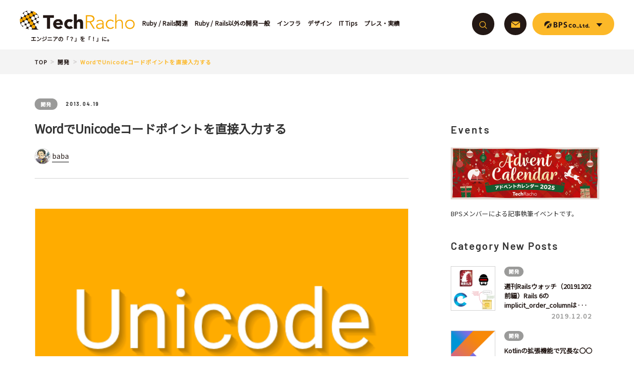

--- FILE ---
content_type: text/html; charset=UTF-8
request_url: https://techracho.bpsinc.jp/baba/2013_04_19/8113
body_size: 106981
content:
<!DOCTYPE html>
<html dir="ltr" lang="ja" prefix="og: https://ogp.me/ns#">
<head>
  <meta charset="UTF-8">
  
  <meta name="viewport" content="width=device-width,initial-scale=1.0,user-scalable=yes">
  <meta http-equiv="X-UA-Compatible" content="IE=edge">

  <link rel="shortcut icon" href="https://techracho.bpsinc.jp/wp-content/themes/techracho/assets/images/favicon.ico?_=g0oqnk">
  <link rel="apple-touch-icon" href="https://techracho.bpsinc.jp/wp-content/themes/techracho/assets/images/apple-touch-icon.png?_=g0oqnk">

  
  
    <!-- Google Tag Manager -->
  <script>(function(w,d,s,l,i){w[l]=w[l]||[];w[l].push({'gtm.start':
  new Date().getTime(),event:'gtm.js'});var f=d.getElementsByTagName(s)[0],
  j=d.createElement(s),dl=l!='dataLayer'?'&l='+l:'';j.async=true;j.src=
  'https://www.googletagmanager.com/gtm.js?id='+i+dl;f.parentNode.insertBefore(j,f);
  })(window,document,'script','dataLayer','GTM-KT5R3CX');</script>
  <!-- End Google Tag Manager -->

  <script src="https://techracho.bpsinc.jp/wp-content/themes/techracho/assets/lib/svg4everybody.min.js?_=g0oqnk"></script>  <script>svg4everybody();</script>

  	<style>img:is([sizes="auto" i], [sizes^="auto," i]) { contain-intrinsic-size: 3000px 1500px }</style>
	
		<!-- All in One SEO 4.9.1.1 - aioseo.com -->
		<title>WordでUnicodeコードポイントを直接入力する｜TechRacho by BPS株式会社</title>
	<meta name="description" content="文字を入力するとき、IMEの不確実な変換に頼らずに直接コードポイント入れたくなることはよくありますよね。 たと" />
	<meta name="robots" content="max-snippet:-1, max-image-preview:large, max-video-preview:-1" />
	<meta name="author" content="baba"/>
	<link rel="canonical" href="https://techracho.bpsinc.jp/baba/2013_04_19/8113" />
	<meta name="generator" content="All in One SEO (AIOSEO) 4.9.1.1" />
		<meta property="og:locale" content="ja_JP" />
		<meta property="og:site_name" content="TechRacho" />
		<meta property="og:type" content="article" />
		<meta property="og:title" content="WordでUnicodeコードポイントを直接入力する｜TechRacho by BPS株式会社" />
		<meta property="og:description" content="文字を入力するとき、IMEの不確実な変換に頼らずに直接コードポイント入れたくなることはよくありますよね。 たと" />
		<meta property="og:url" content="https://techracho.bpsinc.jp/baba/2013_04_19/8113" />
		<meta property="og:image" content="https://techracho.bpsinc.jp/wp-content/uploads/2013/04/unicode_eyecatch.png" />
		<meta property="og:image:secure_url" content="https://techracho.bpsinc.jp/wp-content/uploads/2013/04/unicode_eyecatch.png" />
		<meta property="og:image:width" content="450" />
		<meta property="og:image:height" content="450" />
		<meta property="article:published_time" content="2013-04-19T06:57:52+00:00" />
		<meta property="article:modified_time" content="2017-01-25T05:06:55+00:00" />
		<meta name="twitter:card" content="summary" />
		<meta name="twitter:title" content="WordでUnicodeコードポイントを直接入力する｜TechRacho by BPS株式会社" />
		<meta name="twitter:description" content="文字を入力するとき、IMEの不確実な変換に頼らずに直接コードポイント入れたくなることはよくありますよね。 たと" />
		<meta name="twitter:image" content="https://techracho.bpsinc.jp/wp-content/uploads/2013/04/unicode_eyecatch.png" />
		<!-- All in One SEO -->

<link rel='dns-prefetch' href='//fonts.googleapis.com' />
<link rel='dns-prefetch' href='//cdnjs.cloudflare.com' />
<script type="text/javascript" id="wpp-js" src="https://techracho.bpsinc.jp/wp-content/plugins/wordpress-popular-posts/assets/js/wpp.min.js?ver=7.3.6" data-sampling="1" data-sampling-rate="10" data-api-url="https://techracho.bpsinc.jp/wp-json/wordpress-popular-posts" data-post-id="8113" data-token="82d0e57c57" data-lang="0" data-debug="0"></script>
<link rel="alternate" type="application/rss+xml" title="TechRacho &raquo; WordでUnicodeコードポイントを直接入力する のコメントのフィード" href="https://techracho.bpsinc.jp/baba/2013_04_19/8113/feed" />
<script type="text/javascript">
/* <![CDATA[ */
window._wpemojiSettings = {"baseUrl":"https:\/\/s.w.org\/images\/core\/emoji\/16.0.1\/72x72\/","ext":".png","svgUrl":"https:\/\/s.w.org\/images\/core\/emoji\/16.0.1\/svg\/","svgExt":".svg","source":{"concatemoji":"https:\/\/techracho.bpsinc.jp\/wp-includes\/js\/wp-emoji-release.min.js?ver=6.8.3"}};
/*! This file is auto-generated */
!function(s,n){var o,i,e;function c(e){try{var t={supportTests:e,timestamp:(new Date).valueOf()};sessionStorage.setItem(o,JSON.stringify(t))}catch(e){}}function p(e,t,n){e.clearRect(0,0,e.canvas.width,e.canvas.height),e.fillText(t,0,0);var t=new Uint32Array(e.getImageData(0,0,e.canvas.width,e.canvas.height).data),a=(e.clearRect(0,0,e.canvas.width,e.canvas.height),e.fillText(n,0,0),new Uint32Array(e.getImageData(0,0,e.canvas.width,e.canvas.height).data));return t.every(function(e,t){return e===a[t]})}function u(e,t){e.clearRect(0,0,e.canvas.width,e.canvas.height),e.fillText(t,0,0);for(var n=e.getImageData(16,16,1,1),a=0;a<n.data.length;a++)if(0!==n.data[a])return!1;return!0}function f(e,t,n,a){switch(t){case"flag":return n(e,"\ud83c\udff3\ufe0f\u200d\u26a7\ufe0f","\ud83c\udff3\ufe0f\u200b\u26a7\ufe0f")?!1:!n(e,"\ud83c\udde8\ud83c\uddf6","\ud83c\udde8\u200b\ud83c\uddf6")&&!n(e,"\ud83c\udff4\udb40\udc67\udb40\udc62\udb40\udc65\udb40\udc6e\udb40\udc67\udb40\udc7f","\ud83c\udff4\u200b\udb40\udc67\u200b\udb40\udc62\u200b\udb40\udc65\u200b\udb40\udc6e\u200b\udb40\udc67\u200b\udb40\udc7f");case"emoji":return!a(e,"\ud83e\udedf")}return!1}function g(e,t,n,a){var r="undefined"!=typeof WorkerGlobalScope&&self instanceof WorkerGlobalScope?new OffscreenCanvas(300,150):s.createElement("canvas"),o=r.getContext("2d",{willReadFrequently:!0}),i=(o.textBaseline="top",o.font="600 32px Arial",{});return e.forEach(function(e){i[e]=t(o,e,n,a)}),i}function t(e){var t=s.createElement("script");t.src=e,t.defer=!0,s.head.appendChild(t)}"undefined"!=typeof Promise&&(o="wpEmojiSettingsSupports",i=["flag","emoji"],n.supports={everything:!0,everythingExceptFlag:!0},e=new Promise(function(e){s.addEventListener("DOMContentLoaded",e,{once:!0})}),new Promise(function(t){var n=function(){try{var e=JSON.parse(sessionStorage.getItem(o));if("object"==typeof e&&"number"==typeof e.timestamp&&(new Date).valueOf()<e.timestamp+604800&&"object"==typeof e.supportTests)return e.supportTests}catch(e){}return null}();if(!n){if("undefined"!=typeof Worker&&"undefined"!=typeof OffscreenCanvas&&"undefined"!=typeof URL&&URL.createObjectURL&&"undefined"!=typeof Blob)try{var e="postMessage("+g.toString()+"("+[JSON.stringify(i),f.toString(),p.toString(),u.toString()].join(",")+"));",a=new Blob([e],{type:"text/javascript"}),r=new Worker(URL.createObjectURL(a),{name:"wpTestEmojiSupports"});return void(r.onmessage=function(e){c(n=e.data),r.terminate(),t(n)})}catch(e){}c(n=g(i,f,p,u))}t(n)}).then(function(e){for(var t in e)n.supports[t]=e[t],n.supports.everything=n.supports.everything&&n.supports[t],"flag"!==t&&(n.supports.everythingExceptFlag=n.supports.everythingExceptFlag&&n.supports[t]);n.supports.everythingExceptFlag=n.supports.everythingExceptFlag&&!n.supports.flag,n.DOMReady=!1,n.readyCallback=function(){n.DOMReady=!0}}).then(function(){return e}).then(function(){var e;n.supports.everything||(n.readyCallback(),(e=n.source||{}).concatemoji?t(e.concatemoji):e.wpemoji&&e.twemoji&&(t(e.twemoji),t(e.wpemoji)))}))}((window,document),window._wpemojiSettings);
/* ]]> */
</script>
<link rel='stylesheet' id='wp-quicklatex-format-css' href='https://techracho.bpsinc.jp/wp-content/plugins/wp-quicklatex/css/quicklatex-format.css?ver=6.8.3' type='text/css' media='all' />
<style id='wp-emoji-styles-inline-css' type='text/css'>

	img.wp-smiley, img.emoji {
		display: inline !important;
		border: none !important;
		box-shadow: none !important;
		height: 1em !important;
		width: 1em !important;
		margin: 0 0.07em !important;
		vertical-align: -0.1em !important;
		background: none !important;
		padding: 0 !important;
	}
</style>
<link rel='stylesheet' id='wp-block-library-css' href='https://techracho.bpsinc.jp/wp-includes/css/dist/block-library/style.min.css?ver=6.8.3' type='text/css' media='all' />
<style id='classic-theme-styles-inline-css' type='text/css'>
/*! This file is auto-generated */
.wp-block-button__link{color:#fff;background-color:#32373c;border-radius:9999px;box-shadow:none;text-decoration:none;padding:calc(.667em + 2px) calc(1.333em + 2px);font-size:1.125em}.wp-block-file__button{background:#32373c;color:#fff;text-decoration:none}
</style>
<link rel='stylesheet' id='aioseo/css/src/vue/standalone/blocks/table-of-contents/global.scss-css' href='https://techracho.bpsinc.jp/wp-content/plugins/all-in-one-seo-pack/dist/Lite/assets/css/table-of-contents/global.e90f6d47.css?ver=4.9.1.1' type='text/css' media='all' />
<style id='co-authors-plus-coauthors-style-inline-css' type='text/css'>
.wp-block-co-authors-plus-coauthors.is-layout-flow [class*=wp-block-co-authors-plus]{display:inline}

</style>
<style id='co-authors-plus-avatar-style-inline-css' type='text/css'>
.wp-block-co-authors-plus-avatar :where(img){height:auto;max-width:100%;vertical-align:bottom}.wp-block-co-authors-plus-coauthors.is-layout-flow .wp-block-co-authors-plus-avatar :where(img){vertical-align:middle}.wp-block-co-authors-plus-avatar:is(.alignleft,.alignright){display:table}.wp-block-co-authors-plus-avatar.aligncenter{display:table;margin-inline:auto}

</style>
<style id='co-authors-plus-image-style-inline-css' type='text/css'>
.wp-block-co-authors-plus-image{margin-bottom:0}.wp-block-co-authors-plus-image :where(img){height:auto;max-width:100%;vertical-align:bottom}.wp-block-co-authors-plus-coauthors.is-layout-flow .wp-block-co-authors-plus-image :where(img){vertical-align:middle}.wp-block-co-authors-plus-image:is(.alignfull,.alignwide) :where(img){width:100%}.wp-block-co-authors-plus-image:is(.alignleft,.alignright){display:table}.wp-block-co-authors-plus-image.aligncenter{display:table;margin-inline:auto}

</style>
<style id='global-styles-inline-css' type='text/css'>
:root{--wp--preset--aspect-ratio--square: 1;--wp--preset--aspect-ratio--4-3: 4/3;--wp--preset--aspect-ratio--3-4: 3/4;--wp--preset--aspect-ratio--3-2: 3/2;--wp--preset--aspect-ratio--2-3: 2/3;--wp--preset--aspect-ratio--16-9: 16/9;--wp--preset--aspect-ratio--9-16: 9/16;--wp--preset--color--black: #000000;--wp--preset--color--cyan-bluish-gray: #abb8c3;--wp--preset--color--white: #ffffff;--wp--preset--color--pale-pink: #f78da7;--wp--preset--color--vivid-red: #cf2e2e;--wp--preset--color--luminous-vivid-orange: #ff6900;--wp--preset--color--luminous-vivid-amber: #fcb900;--wp--preset--color--light-green-cyan: #7bdcb5;--wp--preset--color--vivid-green-cyan: #00d084;--wp--preset--color--pale-cyan-blue: #8ed1fc;--wp--preset--color--vivid-cyan-blue: #0693e3;--wp--preset--color--vivid-purple: #9b51e0;--wp--preset--gradient--vivid-cyan-blue-to-vivid-purple: linear-gradient(135deg,rgba(6,147,227,1) 0%,rgb(155,81,224) 100%);--wp--preset--gradient--light-green-cyan-to-vivid-green-cyan: linear-gradient(135deg,rgb(122,220,180) 0%,rgb(0,208,130) 100%);--wp--preset--gradient--luminous-vivid-amber-to-luminous-vivid-orange: linear-gradient(135deg,rgba(252,185,0,1) 0%,rgba(255,105,0,1) 100%);--wp--preset--gradient--luminous-vivid-orange-to-vivid-red: linear-gradient(135deg,rgba(255,105,0,1) 0%,rgb(207,46,46) 100%);--wp--preset--gradient--very-light-gray-to-cyan-bluish-gray: linear-gradient(135deg,rgb(238,238,238) 0%,rgb(169,184,195) 100%);--wp--preset--gradient--cool-to-warm-spectrum: linear-gradient(135deg,rgb(74,234,220) 0%,rgb(151,120,209) 20%,rgb(207,42,186) 40%,rgb(238,44,130) 60%,rgb(251,105,98) 80%,rgb(254,248,76) 100%);--wp--preset--gradient--blush-light-purple: linear-gradient(135deg,rgb(255,206,236) 0%,rgb(152,150,240) 100%);--wp--preset--gradient--blush-bordeaux: linear-gradient(135deg,rgb(254,205,165) 0%,rgb(254,45,45) 50%,rgb(107,0,62) 100%);--wp--preset--gradient--luminous-dusk: linear-gradient(135deg,rgb(255,203,112) 0%,rgb(199,81,192) 50%,rgb(65,88,208) 100%);--wp--preset--gradient--pale-ocean: linear-gradient(135deg,rgb(255,245,203) 0%,rgb(182,227,212) 50%,rgb(51,167,181) 100%);--wp--preset--gradient--electric-grass: linear-gradient(135deg,rgb(202,248,128) 0%,rgb(113,206,126) 100%);--wp--preset--gradient--midnight: linear-gradient(135deg,rgb(2,3,129) 0%,rgb(40,116,252) 100%);--wp--preset--font-size--small: 13px;--wp--preset--font-size--medium: 20px;--wp--preset--font-size--large: 36px;--wp--preset--font-size--x-large: 42px;--wp--preset--spacing--20: 0.44rem;--wp--preset--spacing--30: 0.67rem;--wp--preset--spacing--40: 1rem;--wp--preset--spacing--50: 1.5rem;--wp--preset--spacing--60: 2.25rem;--wp--preset--spacing--70: 3.38rem;--wp--preset--spacing--80: 5.06rem;--wp--preset--shadow--natural: 6px 6px 9px rgba(0, 0, 0, 0.2);--wp--preset--shadow--deep: 12px 12px 50px rgba(0, 0, 0, 0.4);--wp--preset--shadow--sharp: 6px 6px 0px rgba(0, 0, 0, 0.2);--wp--preset--shadow--outlined: 6px 6px 0px -3px rgba(255, 255, 255, 1), 6px 6px rgba(0, 0, 0, 1);--wp--preset--shadow--crisp: 6px 6px 0px rgba(0, 0, 0, 1);}:where(.is-layout-flex){gap: 0.5em;}:where(.is-layout-grid){gap: 0.5em;}body .is-layout-flex{display: flex;}.is-layout-flex{flex-wrap: wrap;align-items: center;}.is-layout-flex > :is(*, div){margin: 0;}body .is-layout-grid{display: grid;}.is-layout-grid > :is(*, div){margin: 0;}:where(.wp-block-columns.is-layout-flex){gap: 2em;}:where(.wp-block-columns.is-layout-grid){gap: 2em;}:where(.wp-block-post-template.is-layout-flex){gap: 1.25em;}:where(.wp-block-post-template.is-layout-grid){gap: 1.25em;}.has-black-color{color: var(--wp--preset--color--black) !important;}.has-cyan-bluish-gray-color{color: var(--wp--preset--color--cyan-bluish-gray) !important;}.has-white-color{color: var(--wp--preset--color--white) !important;}.has-pale-pink-color{color: var(--wp--preset--color--pale-pink) !important;}.has-vivid-red-color{color: var(--wp--preset--color--vivid-red) !important;}.has-luminous-vivid-orange-color{color: var(--wp--preset--color--luminous-vivid-orange) !important;}.has-luminous-vivid-amber-color{color: var(--wp--preset--color--luminous-vivid-amber) !important;}.has-light-green-cyan-color{color: var(--wp--preset--color--light-green-cyan) !important;}.has-vivid-green-cyan-color{color: var(--wp--preset--color--vivid-green-cyan) !important;}.has-pale-cyan-blue-color{color: var(--wp--preset--color--pale-cyan-blue) !important;}.has-vivid-cyan-blue-color{color: var(--wp--preset--color--vivid-cyan-blue) !important;}.has-vivid-purple-color{color: var(--wp--preset--color--vivid-purple) !important;}.has-black-background-color{background-color: var(--wp--preset--color--black) !important;}.has-cyan-bluish-gray-background-color{background-color: var(--wp--preset--color--cyan-bluish-gray) !important;}.has-white-background-color{background-color: var(--wp--preset--color--white) !important;}.has-pale-pink-background-color{background-color: var(--wp--preset--color--pale-pink) !important;}.has-vivid-red-background-color{background-color: var(--wp--preset--color--vivid-red) !important;}.has-luminous-vivid-orange-background-color{background-color: var(--wp--preset--color--luminous-vivid-orange) !important;}.has-luminous-vivid-amber-background-color{background-color: var(--wp--preset--color--luminous-vivid-amber) !important;}.has-light-green-cyan-background-color{background-color: var(--wp--preset--color--light-green-cyan) !important;}.has-vivid-green-cyan-background-color{background-color: var(--wp--preset--color--vivid-green-cyan) !important;}.has-pale-cyan-blue-background-color{background-color: var(--wp--preset--color--pale-cyan-blue) !important;}.has-vivid-cyan-blue-background-color{background-color: var(--wp--preset--color--vivid-cyan-blue) !important;}.has-vivid-purple-background-color{background-color: var(--wp--preset--color--vivid-purple) !important;}.has-black-border-color{border-color: var(--wp--preset--color--black) !important;}.has-cyan-bluish-gray-border-color{border-color: var(--wp--preset--color--cyan-bluish-gray) !important;}.has-white-border-color{border-color: var(--wp--preset--color--white) !important;}.has-pale-pink-border-color{border-color: var(--wp--preset--color--pale-pink) !important;}.has-vivid-red-border-color{border-color: var(--wp--preset--color--vivid-red) !important;}.has-luminous-vivid-orange-border-color{border-color: var(--wp--preset--color--luminous-vivid-orange) !important;}.has-luminous-vivid-amber-border-color{border-color: var(--wp--preset--color--luminous-vivid-amber) !important;}.has-light-green-cyan-border-color{border-color: var(--wp--preset--color--light-green-cyan) !important;}.has-vivid-green-cyan-border-color{border-color: var(--wp--preset--color--vivid-green-cyan) !important;}.has-pale-cyan-blue-border-color{border-color: var(--wp--preset--color--pale-cyan-blue) !important;}.has-vivid-cyan-blue-border-color{border-color: var(--wp--preset--color--vivid-cyan-blue) !important;}.has-vivid-purple-border-color{border-color: var(--wp--preset--color--vivid-purple) !important;}.has-vivid-cyan-blue-to-vivid-purple-gradient-background{background: var(--wp--preset--gradient--vivid-cyan-blue-to-vivid-purple) !important;}.has-light-green-cyan-to-vivid-green-cyan-gradient-background{background: var(--wp--preset--gradient--light-green-cyan-to-vivid-green-cyan) !important;}.has-luminous-vivid-amber-to-luminous-vivid-orange-gradient-background{background: var(--wp--preset--gradient--luminous-vivid-amber-to-luminous-vivid-orange) !important;}.has-luminous-vivid-orange-to-vivid-red-gradient-background{background: var(--wp--preset--gradient--luminous-vivid-orange-to-vivid-red) !important;}.has-very-light-gray-to-cyan-bluish-gray-gradient-background{background: var(--wp--preset--gradient--very-light-gray-to-cyan-bluish-gray) !important;}.has-cool-to-warm-spectrum-gradient-background{background: var(--wp--preset--gradient--cool-to-warm-spectrum) !important;}.has-blush-light-purple-gradient-background{background: var(--wp--preset--gradient--blush-light-purple) !important;}.has-blush-bordeaux-gradient-background{background: var(--wp--preset--gradient--blush-bordeaux) !important;}.has-luminous-dusk-gradient-background{background: var(--wp--preset--gradient--luminous-dusk) !important;}.has-pale-ocean-gradient-background{background: var(--wp--preset--gradient--pale-ocean) !important;}.has-electric-grass-gradient-background{background: var(--wp--preset--gradient--electric-grass) !important;}.has-midnight-gradient-background{background: var(--wp--preset--gradient--midnight) !important;}.has-small-font-size{font-size: var(--wp--preset--font-size--small) !important;}.has-medium-font-size{font-size: var(--wp--preset--font-size--medium) !important;}.has-large-font-size{font-size: var(--wp--preset--font-size--large) !important;}.has-x-large-font-size{font-size: var(--wp--preset--font-size--x-large) !important;}
:where(.wp-block-post-template.is-layout-flex){gap: 1.25em;}:where(.wp-block-post-template.is-layout-grid){gap: 1.25em;}
:where(.wp-block-columns.is-layout-flex){gap: 2em;}:where(.wp-block-columns.is-layout-grid){gap: 2em;}
:root :where(.wp-block-pullquote){font-size: 1.5em;line-height: 1.6;}
</style>
<link rel='stylesheet' id='wordpress-popular-posts-css-css' href='https://techracho.bpsinc.jp/wp-content/plugins/wordpress-popular-posts/assets/css/wpp.css?ver=7.3.6' type='text/css' media='all' />
<link rel='stylesheet' id='google-font-css' href='https://fonts.googleapis.com/css?family=Noto+Sans+JP&#038;ver=1.0.0' type='text/css' media='all' />
<link rel='stylesheet' id='techracho-style-css' href='https://techracho.bpsinc.jp/wp-content/themes/techracho/assets/css/style.css?_=g0oqnk&#038;ver=1.0.0' type='text/css' media='all' />
<link rel='stylesheet' id='highlight-css-css' href='https://cdnjs.cloudflare.com/ajax/libs/highlight.js/11.7.0/styles/github-dark-dimmed.min.css?ver=11.7.0' type='text/css' media='all' />
<link rel='stylesheet' id='wpel-style-css' href='https://techracho.bpsinc.jp/wp-content/plugins/wp-external-links/public/css/wpel.css?ver=2.63' type='text/css' media='all' />
<link rel='stylesheet' id='wp-pagenavi-css' href='https://techracho.bpsinc.jp/wp-content/plugins/wp-pagenavi/pagenavi-css.css?ver=2.70' type='text/css' media='all' />
<script type="text/javascript" src="https://techracho.bpsinc.jp/wp-includes/js/jquery/jquery.min.js?ver=3.7.1" id="jquery-core-js"></script>
<script type="text/javascript" src="https://techracho.bpsinc.jp/wp-includes/js/jquery/jquery-migrate.min.js?ver=3.4.1" id="jquery-migrate-js"></script>
<script type="text/javascript" src="https://techracho.bpsinc.jp/wp-content/plugins/wp-quicklatex/js/wp-quicklatex-frontend.js?ver=1.0" id="wp-quicklatex-frontend-js"></script>
<link rel="https://api.w.org/" href="https://techracho.bpsinc.jp/wp-json/" /><link rel="alternate" title="JSON" type="application/json" href="https://techracho.bpsinc.jp/wp-json/wp/v2/posts/8113" /><link rel="EditURI" type="application/rsd+xml" title="RSD" href="https://techracho.bpsinc.jp/xmlrpc.php?rsd" />
<link rel='shortlink' href='https://techracho.bpsinc.jp/?p=8113' />
<link rel="alternate" title="oEmbed (JSON)" type="application/json+oembed" href="https://techracho.bpsinc.jp/wp-json/oembed/1.0/embed?url=https%3A%2F%2Ftechracho.bpsinc.jp%2Fbaba%2F2013_04_19%2F8113" />
<link rel="alternate" title="oEmbed (XML)" type="text/xml+oembed" href="https://techracho.bpsinc.jp/wp-json/oembed/1.0/embed?url=https%3A%2F%2Ftechracho.bpsinc.jp%2Fbaba%2F2013_04_19%2F8113&#038;format=xml" />
            <style id="wpp-loading-animation-styles">@-webkit-keyframes bgslide{from{background-position-x:0}to{background-position-x:-200%}}@keyframes bgslide{from{background-position-x:0}to{background-position-x:-200%}}.wpp-widget-block-placeholder,.wpp-shortcode-placeholder{margin:0 auto;width:60px;height:3px;background:#dd3737;background:linear-gradient(90deg,#dd3737 0%,#571313 10%,#dd3737 100%);background-size:200% auto;border-radius:3px;-webkit-animation:bgslide 1s infinite linear;animation:bgslide 1s infinite linear}</style>
            <link rel="icon" href="https://techracho.bpsinc.jp/wp-content/uploads/2017/09/cropped-techracho_official_icon-1-32x32.png" sizes="32x32" />
<link rel="icon" href="https://techracho.bpsinc.jp/wp-content/uploads/2017/09/cropped-techracho_official_icon-1-192x192.png" sizes="192x192" />
<link rel="apple-touch-icon" href="https://techracho.bpsinc.jp/wp-content/uploads/2017/09/cropped-techracho_official_icon-1-180x180.png" />
<meta name="msapplication-TileImage" content="https://techracho.bpsinc.jp/wp-content/uploads/2017/09/cropped-techracho_official_icon-1-270x270.png" />
</head>

<body class="wp-singular post-template-default single single-post postid-8113 single-format-standard wp-theme-techracho" id="top">
<!-- Google Tag Manager (noscript) -->
<noscript>
  <iframe src="https://www.googletagmanager.com/ns.html?id=GTM-KT5R3CX" height="0" width="0" style="display:none;visibility:hidden"></iframe>
</noscript>
<!-- End Google Tag Manager (noscript) -->
<div id="fb-root"></div>

<header class="header u-clear" id="js-header" data-scroll-header>
  <div class="header-left">
        <a class="header-logo-link u-notap" href="https://techracho.bpsinc.jp/" data-wpel-link="internal" target="_self">
      <img src="https://techracho.bpsinc.jp/wp-content/themes/techracho/assets/images/header-logo.png?_=g0oqnk" alt="Tech Racho">
      <span class="header-logo-text">エンジニアの「？」を「！」に。</span>
    </a>

    <div class="header-nav-list" id="js-header-nav-list">
      <ul class="header-nav-list-inner">
        <li class="header-nav-list-item">
          <a class="header-nav-list-link u-notap" href="https://techracho.bpsinc.jp/category/ruby-rails-related" data-wpel-link="internal" target="_self">
            <span class="header-nav-list-link-text">Ruby / Rails関連</span>
          </a>
        </li>
        <li class="header-nav-list-item">
          <a class="header-nav-list-link u-notap" href="https://techracho.bpsinc.jp/category/general-development" data-wpel-link="internal" target="_self">
            <span class="header-nav-list-link-text">Ruby / Rails以外の開発一般</span>
          </a>
        </li>
        <li class="header-nav-list-item">
          <a class="header-nav-list-link u-notap" href="https://techracho.bpsinc.jp/category/infra" data-wpel-link="internal" target="_self">
            <span class="header-nav-list-link-text">インフラ</span>
          </a>
        </li>
        <li class="header-nav-list-item">
          <a class="header-nav-list-link u-notap" href="https://techracho.bpsinc.jp/category/design" data-wpel-link="internal" target="_self">
            <span class="header-nav-list-link-text">デザイン</span>
          </a>
        </li>
        <li class="header-nav-list-item">
          <a class="header-nav-list-link u-notap" href="https://techracho.bpsinc.jp/category/ittips" data-wpel-link="internal" target="_self">
            <span class="header-nav-list-link-text">IT Tips</span>
          </a>
        </li>
        <li class="header-nav-list-item">
          <a class="header-nav-list-link u-notap" href="https://techracho.bpsinc.jp/category/press-result" data-wpel-link="internal" target="_self">
            <span class="header-nav-list-link-text">プレス・実績</span>
          </a>
        </li>
      </ul>
    </div>
  </div>

  <div class="header-right u-clear" id="js-header-right">
    <div class="menu" id="js-menu-content">
      <div class="menu-content">
        <div class="menu-content-inner">
          <form role="search" class="header-search-form" action="https://techracho.bpsinc.jp/" method="get" novalidate>
            <div class="header-search-form-bg" id="js-search-form-bg">
              <div class="header-search-form-bg-wrap">
                <input type="hidden" name="post_type" value="post">
                <input class="header-search-form-tag u-notap" placeholder="キーワードで探す" value="" type="search" name="s" id="js-search-form-tag">
              </div>
              <div class="header-search-form-btn">
                <button class="button button-header-search" type="submit" id="js-search-form-btn">
                  <span class="button-icon">
                    <svg role="img">
                      <use xmlns:xlink="http://www.w3.org/1999/xlink" xlink:href="https://techracho.bpsinc.jp/wp-content/themes/techracho/assets/svg/icons.svg?_=g0oqnk#magnifier"></use>
                    </svg>
                  </span>
                </button>
              </div>
            </div>
          </form>
          <div class="list list-header-right u-hidden-sp">
            <ul class="list-inner">
              <li class="list-item">
                <a class="button button-circle button-header-mail u-notap wpel-icon-right" href="https://www.bpsinc.jp/contact.html" target="_blank" data-wpel-link="external" rel="external noopener">
                  <div class="button-icon">
                    <svg role="img">
                      <use xmlns:xlink="http://www.w3.org/1999/xlink" xlink:href="https://techracho.bpsinc.jp/wp-content/themes/techracho/assets/svg/icons.svg?_=g0oqnk#envelope"></use>
                    </svg>
                  </div>
                <span class="wpel-icon wpel-image wpel-icon-19"></span></a>
              </li>
              <li class="list-item">
                <button class="button button-pill button-header-menu u-notap" type="button" id="js-header-menu-btn">
                  <span class="button-icon">
                    <svg role="img">
                      <use xmlns:xlink="http://www.w3.org/1999/xlink" xlink:href="https://techracho.bpsinc.jp/wp-content/themes/techracho/assets/svg/icons.svg?_=g0oqnk#logo"></use>
                    </svg>
                    <i>&nbsp;</i>
                  </span>
                </button>

                <div class="submenu" id="js-header-submenu">
                  <div class="submenu-list">
                    <ul class="submenu-inner" id="js-header-menu-list">
                      <li class="submenu-item">
                        <a class="link u-notap wpel-icon-right" href="https://www.bpsinc.jp/about.html" target="_blank" data-wpel-link="external" rel="external noopener">
                          <span class="link-icon"><i class="icon icon-external-link"></i></span>
                          <span class="link-text">会社概要</span>
                        <span class="wpel-icon wpel-image wpel-icon-19"></span></a>
                      </li>
                      <li class="submenu-item">
                        <a class="link u-notap wpel-icon-right" href="https://www.bpsinc.jp/ruby_on_rails.html" target="_blank" data-wpel-link="external" rel="external noopener">
                          <span class="link-icon"><i class="icon icon-external-link"></i></span>
                          <span class="link-text">Ruby on Rails</span>
                        <span class="wpel-icon wpel-image wpel-icon-19"></span></a>
                      </li>
                      <li class="submenu-item">
                        <a class="link u-notap wpel-icon-right" href="https://www.bpsinc.jp/app.html" target="_blank" data-wpel-link="external" rel="external noopener">
                          <span class="link-icon"><i class="icon icon-external-link"></i></span>
                          <span class="link-text">Android/iOS</span>
                        <span class="wpel-icon wpel-image wpel-icon-19"></span></a>
                      </li>
                      <li class="submenu-item">
                        <a class="link u-notap wpel-icon-right" href="https://design.bpsinc.jp/" target="_blank" data-wpel-link="external" rel="external noopener">
                          <span class="link-icon"><i class="icon icon-external-link"></i></span>
                          <span class="link-text">デザイン</span>
                        <span class="wpel-icon wpel-image wpel-icon-19"></span></a>
                      </li>
                      <li class="submenu-item">
                        <a class="link u-notap wpel-icon-right" href="https://www.bpsinc.jp/infra/" target="_blank" data-wpel-link="external" rel="external noopener">
                          <span class="link-icon"><i class="icon icon-external-link"></i></span>
                          <span class="link-text">サーバ保守</span>
                        <span class="wpel-icon wpel-image wpel-icon-19"></span></a>
                      </li>
                      <li class="submenu-item">
                        <a class="link u-notap wpel-icon-right" href="https://www.bpsinc.jp/recruit.html" target="_blank" data-wpel-link="external" rel="external noopener">
                          <span class="link-icon"><i class="icon icon-external-link"></i></span>
                          <span class="link-text">採用情報</span>
                        <span class="wpel-icon wpel-image wpel-icon-19"></span></a>
                      </li>
                    </ul>
                  </div>

                  <a class="submenu-logo u-notap wpel-icon-right" href="https://www.bpsinc.jp" data-wpel-link="external" target="_blank" rel="external noopener">
                    <svg role="img">
                      <use xmlns:xlink="http://www.w3.org/1999/xlink" xlink:href="https://techracho.bpsinc.jp/wp-content/themes/techracho/assets/svg/icons.svg?_=g0oqnk#logo"></use>
                    </svg>
                  <span class="wpel-icon wpel-image wpel-icon-19"></span></a>
                </div>
              </li>
            </ul>
          </div>
          <!-- //MOBILE -->
          <div class="header-nav-list header-nav-list-main u-hidden-pc">
            <ul class="header-nav-list-inner">
              <li class="header-nav-list-item">
                <a class="header-nav-list-link u-notap" href="https://techracho.bpsinc.jp/archive/" data-wpel-link="internal" target="_self">
                  <span class="header-nav-list-link-text">新着記事</span>
                </a>
              </li>
              <li class="header-nav-list-item">
                <a class="header-nav-list-link u-notap" href="https://techracho.bpsinc.jp/category/ruby-rails-related" data-wpel-link="internal" target="_self">
                  <span class="header-nav-list-link-text">Ruby / Rails関連</span>
                </a>
              </li>
              <li class="header-nav-list-item">
                <a class="header-nav-list-link u-notap" href="https://techracho.bpsinc.jp/category/general-development" data-wpel-link="internal" target="_self">
                  <span class="header-nav-list-link-text">Ruby / Rails以外の開発一般</span>
                </a>
              </li>
              <li class="header-nav-list-item">
                <a class="header-nav-list-link u-notap" href="https://techracho.bpsinc.jp/category/infra" data-wpel-link="internal" target="_self">
                  <span class="header-nav-list-link-text">インフラ</span>
                </a>
              </li>
              <li class="header-nav-list-item">
                <a class="header-nav-list-link u-notap" href="https://techracho.bpsinc.jp/category/design" data-wpel-link="internal" target="_self">
                  <span class="header-nav-list-link-text">デザイン</span>
                </a>
              </li>
              <li class="header-nav-list-item">
                <a class="header-nav-list-link u-notap" href="https://techracho.bpsinc.jp/category/ittips" data-wpel-link="internal" target="_self">
                  <span class="header-nav-list-link-text">IT Tips</span>
                </a>
              </li>
              <li class="header-nav-list-item">
                <a class="header-nav-list-link u-notap" href="https://techracho.bpsinc.jp/category/press-result" data-wpel-link="internal" target="_self">
                  <span class="header-nav-list-link-text">プレス・実績</span>
                </a>
              </li>
            </ul>
          </div>
          <div class="header-nav-list header-nav-list-sub u-hidden-pc">
            <ul class="header-nav-list-inner">
              <li class="header-nav-list-item">
                <a class="header-nav-list-link wpel-icon-right" href="https://www.bpsinc.jp/about.html" target="_blank" data-wpel-link="external" rel="external noopener">
                  <span class="link-icon"><i class="icon icon-external-link"></i></span>
                  <span class="link-text">会社概要</span>
                <span class="wpel-icon wpel-image wpel-icon-19"></span></a>
              </li>
              <li class="header-nav-list-item">
                <a class="header-nav-list-link wpel-icon-right" href="https://www.bpsinc.jp/" target="_blank" data-wpel-link="external" rel="external noopener">
                  <span class="link-icon"><i class="icon icon-external-link"></i></span>
                  <span class="link-text">サービス</span>
                <span class="wpel-icon wpel-image wpel-icon-19"></span></a>
              </li>
              <li class="header-nav-list-item">
                <a class="header-nav-list-link wpel-icon-right" href="https://www.bpsinc.jp/epub.html#chogazo" target="_blank" data-wpel-link="external" rel="external noopener">
                  <span class="link-icon"><i class="icon icon-external-link"></i></span>
                  <span class="link-text">自社製品</span>
                <span class="wpel-icon wpel-image wpel-icon-19"></span></a>
              </li>
              <li class="header-nav-list-item">
                <a class="header-nav-list-link wpel-icon-right" href="https://www.bpsinc.jp/recruit.html" target="_blank" data-wpel-link="external" rel="external noopener">
                  <span class="link-icon"><i class="icon icon-external-link"></i></span>
                  <span class="link-text">採用情報</span>
                <span class="wpel-icon wpel-image wpel-icon-19"></span></a>
              </li>
            </ul>
          </div>
          <div class="list list-menu-content-sp u-hidden-pc">
            <ul class="list-inner">
              <li class="list-item">
                <a class="button button-pill button-header-menu-sp u-notap wpel-icon-right" href="https://www.bpsinc.jp/contact.html" data-wpel-link="external" target="_blank" rel="external noopener">
                  <span class="button-icon">
                    <svg role="img">
                      <use xmlns:xlink="http://www.w3.org/1999/xlink" xlink:href="https://techracho.bpsinc.jp/wp-content/themes/techracho/assets/svg/icons.svg?_=g0oqnk#envelope"></use>
                    </svg>
                    <span class="button-text">CONTACT</span>
                  </span>
                <span class="wpel-icon wpel-image wpel-icon-19"></span></a>
              </li>
              <li class="list-item">
                <a class="button button-pill button-header-mail-sp u-notap wpel-icon-right" href="https://www.bpsinc.jp" data-wpel-link="external" target="_blank" rel="external noopener">
                  <span class="button-icon">
                    <svg role="img">
                      <use xmlns:xlink="http://www.w3.org/1999/xlink" xlink:href="https://techracho.bpsinc.jp/wp-content/themes/techracho/assets/svg/icons.svg?_=g0oqnk#logo"></use>
                    </svg>
                    <i class="icon icon-external-link"></i>
                  </span>
                <span class="wpel-icon wpel-image wpel-icon-19"></span></a>
              </li>
            </ul>
          </div>
        </div>
      </div>
    </div>
  </div>

  <button class="menu-icon u-hidden-pc u-notap" type="button" id="js-menu-btn">
    <span class="menu-icon-bar"></span>
    <span class="menu-icon-bar"></span>
    <span class="menu-icon-bar"></span>
  </button>
</header>

<div class="single-detail-breadcrumb">
  <div class="single-detail-breadcrumb-inner l-container">
    
<div class="breadcrumb breadcrumb-single-detail">
  <ol class="breadcrumb-list">
        <li class="breadcrumb-list-item">
      <a class="breadcrumb-list-link " href="https://techracho.bpsinc.jp/" data-wpel-link="internal" target="_self">
        TOP      </a>
    </li>
        <li class="breadcrumb-list-item">
      <a class="breadcrumb-list-link " href="https://techracho.bpsinc.jp/category/sysdev" data-wpel-link="internal" target="_self">
        開発      </a>
    </li>
        <li class="breadcrumb-list-item">
      <a class="breadcrumb-list-link breadcrumb-list-link-current" href="#">
        WordでUnicodeコードポイントを直接入力する      </a>
    </li>
      </ol>
</div>
  </div>
</div>

<main class="l-main l-main-single">
  <div class="l-main-inner">
    <div class="l-container">
      <div class="l-content l-content-single u-clear">
        <article class="l-content-main" id="js-content-main">
          <div class="single-header">
            <div class="single-header-cat-list">
              <ul class="single-header-cat-list-inner">
                                  <li class="single-header-cat-list-item">
                    <span>開発</span>
                  </li>
                              </ul>
            </div>

            <time class="single-header-date" datetime="2013-04-19">2013.04.19</time>
            <h1 class="single-header-title">WordでUnicodeコードポイントを直接入力する</h1>

            <div class="single-header-coauthor-list">
              <ul class="single-header-coauthor-list-inner">
                                <li class="single-header-coauthor-item">
                                    <a class="single-header-coauthor-link" href="https://techracho.bpsinc.jp/author/baba" data-wpel-link="internal" target="_self">
                    <div class="single-header-coauthor-thumb">
                      <div style="background-image: url(https://secure.gravatar.com/avatar/78290dbd3ce02402c3052c045d2a7be829764c1ab1a46ac93e3000051c6ed804?s=96&r=g)"></div>
                    </div>

                                        <div class="single-header-coauthor-text">
                      <span>baba</span>
                    </div>
                                      </a>
                </li>
                              </ul>
            </div>

            <div class="single-header-thumb">
                            <div style="background-image: url(https://techracho.bpsinc.jp/wp-content/uploads/2013/04/unicode_eyecatch.png);"></div>
            </div>

            <div class="single-header-sns">
              <div class="l-grid l-grid-col4 l-grid-md-col2 l-grid-sm-col2">
                <ul class="l-grid-inner">
                  <li class="l-grid-item">
                    <a class="single-sns single-sns-facebook" data-type="facebook" href="http://www.facebook.com/share.php?u=https://techracho.bpsinc.jp/baba/2013_04_19/8113" onclick="window.open(this.href, &#039;FBwindow&#039;, &#039;width=650, height=450, menubar=no, toolbar=no, scrollbars=yes&#039;); return false;" data-wpel-link="internal" target="_self">
                      <div class="single-sns-inner">
                        <span class="single-sns-icon icon icon-facebook"></span>
                        <span class="single-sns-text">シェア</span>
                      </div>
                    </a>
                  </li>
                  <li class="l-grid-item">
                    <a class="single-sns single-sns-twitter" data-type="twitter" href="https://twitter.com/intent/tweet?url=https%3A%2F%2Ftechracho.bpsinc.jp%2Fbaba%2F2013_04_19%2F8113&amp;text=Word%E3%81%A7Unicode%E3%82%B3%E3%83%BC%E3%83%89%E3%83%9D%E3%82%A4%E3%83%B3%E3%83%88%E3%82%92%E7%9B%B4%E6%8E%A5%E5%85%A5%E5%8A%9B%E3%81%99%E3%82%8B" onclick="window.open(this.href, &#039;TWwindow&#039;, &#039;width=650, height=450, menubar=no, toolbar=no, scrollbars=yes&#039;); return false;" data-wpel-link="internal" target="_self">
                      <div class="single-sns-inner">
                        <span class="single-sns-icon icon icon-twitter"></span>
                        <span class="single-sns-text icon-text">ツイート</span>
                      </div>
                    </a>
                  </li>
                  <li class="l-grid-item">
                    <div class="single-sns single-sns-hatena" data-hatena-bookmark-layout="basic-label-counter" data-hatena-bookmark-width="107" data-hatena-bookmark-height="28" data-hatena-bookmark-lang="ja" title="WordでUnicodeコードポイントを直接入力する">
                      <a href="https://b.hatena.ne.jp/entry/" class="hatena-bookmark-button" data-hatena-bookmark-layout="basic-label-counter" data-hatena-bookmark-lang="ja" title="WordでUnicodeコードポイントを直接入力する" data-wpel-link="external" target="_blank" rel="external noopener">
                        <img src="https://b.st-hatena.com/images/v4/public/entry-button/button-only@2x.png" alt="" width="20" height="20" style="border: none;" />
                      </a>

                      <div class="single-sns-inner">
                        <span class="single-sns-icon icon icon-hatena"></span>
                        <span class="single-sns-text">ブックマーク</span>
                      </div>
                    </div>
                  </li>
                  <li class="l-grid-item single-header-sns-line">
                    <a class="single-sns single-sns-line" data-type="line" href="http://line.me/R/msg/text/?https://techracho.bpsinc.jp/baba/2013_04_19/8113" target="_self" data-wpel-link="internal">
                      <div class="single-sns-inner">
                        <span class="single-sns-icon icon icon-line"></span>
                        <span class="single-sns-text">LINE</span>
                      </div>
                    </a>
                  </li>
                </ul>
              </div>
            </div>
          </div>

          <div class="single-body" id="js-single-body">
                          <p>文字を入力するとき、IMEの不確実な変換に頼らずに直接コードポイント入れたくなることはよくありますよね。</p>
<p>たとえば</p>
<dl>
<dt>U+2D(HYPHEN-MINUS)</dt>
<dd>–</dd>
<dt>U+2012(FIGURE DASH)</dt>
<dd>‒</dd>
<dt>U+2013(EN DASH)</dt>
<dd>–</dd>
<dt>U+2014(EM DASH)</dt>
<dd>—</dd>
<dt>U+2015(HORIZONTAL BAR)</dt>
<dd>―</dd>
<dt>U+2500(BOX DRAWINGS LIGHT HORIZONTAL)</dt>
<dd>─</dd>
<dt>U+30FC(KATAKANA-HIRAGANA PROLONGED SOUND MARK)</dt>
<dd>ー</dd>
<dt>U+00FD(FULLWIDTH HYPHEN-MINUS)</dt>
<dd>－</dd>
<dt>U+FF70(HALFWIDTH KATAKANA-HIRAGANA PROLONGED SOUND MARK)</dt>
<dd>ｰ</dd>
</dl>
<p>とか、IMEでうまく入力し分けて目視で違いを判別できたらカッコいいと思いますが、僕にはできません。<br />
うっかり、直前に変換した履歴に引きずられて長音がダッシュになってたり。</p>
<h2>Word でコードポイントを入力する</h2>
<p>Word 2003以降（ワードパッド含む）では、次の方法で、簡単にコードポイントを入力できます。</p>
<ul>
<li>まずはコードポイントを16進数で入力します。「U+」はなくてもよいです。</li>
</ul>
<a href="/wp-content/uploads/2013/04/step1.png" data-wpel-link="internal" target="_self"><img fetchpriority="high" decoding="async" class="size-medium wp-image-8115" title="step1" alt="" src="https://techracho.bpsinc.jp/wp-content/uploads/2013/04/step1-197x300.png" width="197" height="300" srcset="https://techracho.bpsinc.jp/wp-content/uploads/2013/04/step1-197x300.png 197w, https://techracho.bpsinc.jp/wp-content/uploads/2013/04/step1.png 422w" sizes="(max-width: 197px) 100vw, 197px" /></a>
<ul>
<li><strong>Alt + X</strong>を押すと、文字に変換されました。</li>
</ul>
<a href="/wp-content/uploads/2013/04/step2.png" data-wpel-link="internal" target="_self"><img decoding="async" class="size-medium wp-image-8116" title="step2" alt="" src="https://techracho.bpsinc.jp/wp-content/uploads/2013/04/step2-197x300.png" width="197" height="300" srcset="https://techracho.bpsinc.jp/wp-content/uploads/2013/04/step2-197x300.png 197w, https://techracho.bpsinc.jp/wp-content/uploads/2013/04/step2.png 422w" sizes="(max-width: 197px) 100vw, 197px" /></a>
<p>素晴らしく簡単ですね。エディタとして結構便利。</p>
<h2>HTMLで同じことをする</h2>
<p>この方法使う人も多いと思います。<br />
適当なHTMLファイルを作って、以下のように文字参照を入力してブラウザで開く方法です。</p>
<pre><code class="html">&amp;#x2015;
</code></pre>
<h2>Rubyで同じことをする</h2>
<p>いつでもirbやpryが開いている人はこれもお手軽です。</p>
<pre><code class="ruby">[0x2015].pack('U')

# ブラケットを入力するのは地味にかったるいので、こっちの方が楽かも
0x2015.to_a.pack('U')
</code></pre>
<p>Rubyならついでに文字をコードポイントに変換するのが楽なので、やっぱりirbは常時起動に限ります。</p>
<pre><code class="ruby"># to_s(16)しないと10進数になってしまうので読みづらい
'―'.unpack('U').first.to_s(16)

# 1.9以降ならこっちでも良いです
'―'.codepoints.first.to_s(16)
</code></pre>
<h2>Pythonで同じことをする</h2>
<p>僕はpythoniaではないのですが、RubyよりPythonのほうがタイプ数が少ないので(・ω・)</p>
<pre><code class="python">u"\u2015"
</code></pre>
<p>文字をコードポイントに変換するのもpythonのほうが簡単です。</p>
<pre><code class="python">hex(ord(u'―'))
</code></pre>
<p>でも、strとunicodeで型が違うの気持ち悪いですよね。Rubyの方が可愛いですよね。</p>
<p><small>Python 3でも良いですが...</small></p>
                        <br>
          </div>

          <div class="single-footer">
            <div class="single-footer-sns">
              <div class="l-grid l-grid-col4 l-grid-md-col2 l-grid-sm-col2">
                <ul class="l-grid-inner">
                  <li class="l-grid-item">
                    <a class="single-sns single-sns-facebook" data-type="facebook" href="http://www.facebook.com/share.php?u=https://techracho.bpsinc.jp/baba/2013_04_19/8113" onclick="window.open(this.href, &#039;FBwindow&#039;, &#039;width=650, height=450, menubar=no, toolbar=no, scrollbars=yes&#039;); return false;" data-wpel-link="internal" target="_self">
                      <div class="single-sns-inner">
                        <span class="single-sns-icon icon icon-facebook"></span>
                        <span class="single-sns-text">シェア</span>
                      </div>
                    </a>
                  </li>
                  <li class="l-grid-item">
                    <a class="single-sns single-sns-twitter" data-type="twitter" href="https://twitter.com/intent/tweet?url=https%3A%2F%2Ftechracho.bpsinc.jp%2Fbaba%2F2013_04_19%2F8113&amp;text=Word%E3%81%A7Unicode%E3%82%B3%E3%83%BC%E3%83%89%E3%83%9D%E3%82%A4%E3%83%B3%E3%83%88%E3%82%92%E7%9B%B4%E6%8E%A5%E5%85%A5%E5%8A%9B%E3%81%99%E3%82%8B" onclick="window.open(this.href, &#039;TWwindow&#039;, &#039;width=650, height=450, menubar=no, toolbar=no, scrollbars=yes&#039;); return false;" data-wpel-link="internal" target="_self">
                      <div class="single-sns-inner">
                        <span class="single-sns-icon icon icon-twitter"></span>
                        <span class="single-sns-text icon-text">ツイート</span>
                      </div>
                    </a>
                  </li>
                  <li class="l-grid-item">
                    <div class="single-sns single-sns-hatena" data-hatena-bookmark-layout="basic-label-counter" data-hatena-bookmark-width="107" data-hatena-bookmark-height="28" data-hatena-bookmark-lang="ja" title="WordでUnicodeコードポイントを直接入力する">
                      <a href="https://b.hatena.ne.jp/entry/" class="hatena-bookmark-button" data-hatena-bookmark-layout="basic-label-counter" data-hatena-bookmark-lang="ja" title="WordでUnicodeコードポイントを直接入力する" data-wpel-link="external" target="_blank" rel="external noopener">
                        <img src="https://b.st-hatena.com/images/v4/public/entry-button/button-only@2x.png" alt="" width="20" height="20" style="border: none;" />
                      </a>

                      <div class="single-sns-inner">
                        <span class="single-sns-icon icon icon-hatena"></span>
                        <span class="single-sns-text">ブックマーク</span>
                      </div>
                    </div>
                    <script type="text/javascript" src="https://b.st-hatena.com/js/bookmark_button.js" charset="utf-8" async="async"></script>                  </li>
                  <li class="l-grid-item">
                    <a class="single-sns single-sns-line" data-type="line" href="http://line.me/R/msg/text/?https://techracho.bpsinc.jp/baba/2013_04_19/8113" data-wpel-link="internal" target="_self">
                      <div class="single-sns-inner">
                        <span class="single-sns-icon icon icon-line"></span>
                        <span class="single-sns-text">LINE</span>
                      </div>
                    </a>
                  </li>
                </ul>
              </div>
            </div>

                        <div class="single-footer-tag">
              <div class="single-footer-tag-card">
                <em class="single-footer-tag-card-label">タグ</em>

                <div class="single-footer-tag-card-inner">
                  <ul class="single-footer-tag-card-list">
                                        <li class="single-footer-tag-card-list-item">
                        <a href="https://techracho.bpsinc.jp/tag/html" data-wpel-link="internal" target="_self">#HTML</a>
                      </li>
                                          <li class="single-footer-tag-card-list-item">
                        <a href="https://techracho.bpsinc.jp/tag/python" data-wpel-link="internal" target="_self">#Python</a>
                      </li>
                                          <li class="single-footer-tag-card-list-item">
                        <a href="https://techracho.bpsinc.jp/tag/ruby-on-rails" data-wpel-link="internal" target="_self">#Ruby on Rails</a>
                      </li>
                                          <li class="single-footer-tag-card-list-item">
                        <a href="https://techracho.bpsinc.jp/tag/word" data-wpel-link="internal" target="_self">#Word</a>
                      </li>
                                          <li class="single-footer-tag-card-list-item">
                        <a href="https://techracho.bpsinc.jp/tag/character-code" data-wpel-link="internal" target="_self">#文字コード</a>
                      </li>
                                          <li class="single-footer-tag-card-list-item">
                        <a href="https://techracho.bpsinc.jp/tag/%e9%9b%bb%e5%ad%90%e6%9b%b8%e7%b1%8d" data-wpel-link="internal" target="_self">#電子書籍</a>
                      </li>
                                      </ul>
                </div>
              </div>
            </div>
            
            <div class="single-footer-author">
              <div class="single-footer-author-card">
                <em class="single-footer-author-card-label">この記事を書いた人</em>
                <dl class="single-footer-author-card-inner u-clear">
                  <dt class="single-footer-author-card-thumb">
                    <div style="background-image: url(https://secure.gravatar.com/avatar/78290dbd3ce02402c3052c045d2a7be829764c1ab1a46ac93e3000051c6ed804?s=96&r=g)"></div>
                  </dt>
                  <dd class="single-footer-author-card-desc">
                    <p class="single-footer-author-card-name"><strong>baba</strong></p>
                    <p class="single-footer-author-card-description">高校時代から趣味でプログラミングを始め，そのままずっとコードを書いています。2010年SFC卒業，在学中にBPS入社。ゲームなどの趣味プログラミング，Webシステム，スマホアプリ，超縦書エンジン(C++/Chromium)，Webフロントエンド(TypeScript/React)などを主にやってきました。最近は自社製品(超シリーズ，くんシリーズ)の開発に関わるお仕事が中心です。管理業務もしますが，ゆとりプログラマーなので気楽にPCに向かっているのが好きです。
情報処理技術者試験(16区分 + 情報処理安全確保支援士試験)，技術士(情報工学部門)，中小企業診断士、Ruby Programmer Gold，AWS Certified Solutions Architect - Professional，日商簿記2級，漢検準1級。情報処理技術者試験 試験委員(2021-)。</p>

                    <a class="single-footer-author-card-link" href="https://techracho.bpsinc.jp/author/baba" data-wpel-link="internal" target="_self">
                      <span>babaの書いた記事一覧へ</span>
                    </a>
                  </dd>
                </dl>
              </div>
            </div>

            <div class="single-footer-notice">
              <p>
                本記事の内容へのお問い合せはTwitterで<a href="https://twitter.com/techracho" target="_blank" rel="noopener external" data-wpel-link="external" class="wpel-icon-right">@techracho<span class="wpel-icon wpel-image wpel-icon-19"></span></a>へMentionまたはDMにてご連絡頂くか、運営会社である<a href="https://www.bpsinc.jp/contact.html" target="_blank" data-wpel-link="external" rel="external noopener" class="wpel-icon-right">BPS株式会社のお問い合せフォーム<span class="wpel-icon wpel-image wpel-icon-19"></span></a>よりお問い合せ下さい。
              </p>
            </div>
          </div>
        </article>
        <div class="l-content-sidebar" id="js-content-sidebar">
          <aside class="sidebar">
  <div class="sidebar-inner">
    <div class="sidebar-banners sidebar-banners-events">
      <h2 class="sidebar-banner-head">Events</h2>
      <div class="sidebar-banner-content">
        <a class="sidebar-banner" href="/tag/advent-calendar-2025" data-wpel-link="internal" target="_self">
          <img src="https://techracho.bpsinc.jp/wp-content/themes/techracho/assets/images/sidebar/advent-calendar2025-banner.jpg?_=g0oqnk" alt="TechRachoアドベントカレンダー2025">
          <p class="sidebar-banner-caption">BPSメンバーによる記事執筆イベントです。</p>
        </a>
      </div>
    </div>
    <div class="sidebar-article-lists" id="js-sidebar-category-new-posts">
      <h2 class="sidebar-article-head">Category New Posts</h2>
      <div class="list list-sidebar-article">
                <ul class="list-inner">
                  <li class="list-item">
            <article class="sidebar-article js-sidebar-article">
  <a class="sidebar-article-link" href="https://techracho.bpsinc.jp/hachi8833/2019_12_02/83875" data-wpel-link="internal" target="_self">
      <div class="sidebar-article-inner u-clear">
      <div class="sidebar-article-thumb">
        <div style="background-image: url(https://techracho.bpsinc.jp/wp-content/uploads/2019/12/railswatch_20191202_eyecatch.png)"></div>
      </div>

      <div class="sidebar-article-content">
                  <ul class="sidebar-article-card-category js-article-card-category">
                    <li class="sidebar-article-card-category-item">開発</li>
                                              </ul>
                <h2 class="sidebar-article-title">週刊Railsウォッチ（20191202前編）Rails 6のimplicit_order_columnはカスタマイズ可能、rubocop-rails 2.4.0リリース、Capistrano記事ほか</h2>
        <time class="sidebar-article-card-date" datetime="2019-12-02">
          2019.12.02        </time>
      </div>
    </div>
  </a>
</article>
          </li>
                    <li class="list-item">
            <article class="sidebar-article js-sidebar-article">
  <a class="sidebar-article-link" href="https://techracho.bpsinc.jp/wingdoor/2019_11_22/82634" data-wpel-link="internal" target="_self">
      <div class="sidebar-article-inner u-clear">
      <div class="sidebar-article-thumb">
        <div style="background-image: url(https://techracho.bpsinc.jp/wp-content/uploads/2019/11/kotolin_logo_eyecatch.png)"></div>
      </div>

      <div class="sidebar-article-content">
                  <ul class="sidebar-article-card-category js-article-card-category">
                    <li class="sidebar-article-card-category-item">開発</li>
                                              </ul>
                <h2 class="sidebar-article-title">Kotlinの拡張機能で冗長な〇〇Utilsから脱却する</h2>
        <time class="sidebar-article-card-date" datetime="2019-11-22">
          2019.11.22        </time>
      </div>
    </div>
  </a>
</article>
          </li>
                    <li class="list-item">
            <article class="sidebar-article js-sidebar-article">
  <a class="sidebar-article-link" href="https://techracho.bpsinc.jp/hachi8833/2019_11_21/82301" data-wpel-link="internal" target="_self">
      <div class="sidebar-article-inner u-clear">
      <div class="sidebar-article-thumb">
        <div style="background-image: url(https://techracho.bpsinc.jp/wp-content/uploads/2019/10/rails_strftime_view_eyecatch.png)"></div>
      </div>

      <div class="sidebar-article-content">
                  <ul class="sidebar-article-card-category js-article-card-category">
                    <li class="sidebar-article-card-category-item">開発</li>
                                              </ul>
                <h2 class="sidebar-article-title">Rails: ビューでstrftimeを直書きするのはたぶんよくない（翻訳）</h2>
        <time class="sidebar-article-card-date" datetime="2019-11-21">
          2019.11.21        </time>
      </div>
    </div>
  </a>
</article>
          </li>
                    <li class="list-item">
            <article class="sidebar-article js-sidebar-article">
  <a class="sidebar-article-link" href="https://techracho.bpsinc.jp/hachi8833/2019_11_19/83217" data-wpel-link="internal" target="_self">
      <div class="sidebar-article-inner u-clear">
      <div class="sidebar-article-thumb">
        <div style="background-image: url(https://techracho.bpsinc.jp/wp-content/uploads/2019/11/railswatch_20191119_eyecatch.png)"></div>
      </div>

      <div class="sidebar-article-content">
                  <ul class="sidebar-article-card-category js-article-card-category">
                    <li class="sidebar-article-card-category-item">開発</li>
                                              </ul>
                <h2 class="sidebar-article-title">週刊Railsウォッチ（20191119後編）メソッド参照演算子が廃止、GitHub新機能続々、平成Ruby会議、GitHub OAuthバイパスほか</h2>
        <time class="sidebar-article-card-date" datetime="2019-11-19">
          2019.11.19        </time>
      </div>
    </div>
  </a>
</article>
          </li>
                    <li class="list-item">
            <article class="sidebar-article js-sidebar-article">
  <a class="sidebar-article-link" href="https://techracho.bpsinc.jp/hachi8833/2019_11_14/83047" data-wpel-link="internal" target="_self">
      <div class="sidebar-article-inner u-clear">
      <div class="sidebar-article-thumb">
        <div style="background-image: url(https://techracho.bpsinc.jp/wp-content/uploads/2019/11/rails6_uncommenting_new_defaults_eyecatch.png)"></div>
      </div>

      <div class="sidebar-article-content">
                  <ul class="sidebar-article-card-category js-article-card-category">
                    <li class="sidebar-article-card-category-item">開発</li>
                                              </ul>
                <h2 class="sidebar-article-title">Rails 6の新しいデフォルト設定と安全な移行方法を詳しく解説（翻訳）</h2>
        <time class="sidebar-article-card-date" datetime="2019-11-14">
          2019.11.14        </time>
      </div>
    </div>
  </a>
</article>
          </li>
                  </ul>
              </div>
    </div>
    <div class="sidebar-article-lists" id="js-sidebar-ranking">
      <h2 class="sidebar-article-head sidebar-article-head-ranking">
        Category
        Ranking</h2>
      <div class="sidebar-ranking-content list list-sidebar-ranking">
                  <ul class="list-inner">
                                                  <li class="list-item">
                <article class="sidebar-article js-sidebar-article">
  <a class="sidebar-article-link" href="https://techracho.bpsinc.jp/genki/2018_10_25/63573" data-wpel-link="internal" target="_self">
    <span class="sidebar-article-bubble  icon icon-bubble-yellow">
    <span>1</span>
  </span>
      <div class="sidebar-article-inner u-clear">
      <div class="sidebar-article-thumb">
        <div style="background-image: url(https://techracho.bpsinc.jp/wp-content/uploads/2018/10/what_is_epub_eyecatch.jpg)"></div>
      </div>

      <div class="sidebar-article-content">
                  <ul class="sidebar-article-card-category js-article-card-category">
                    <li class="sidebar-article-card-category-item">開発</li>
                                              </ul>
                <h2 class="sidebar-article-title">電子書籍でよく耳にする「EPUB」っていったい何者？なんて読むの？非エンジニアが簡単にまとめてみた</h2>
        <time class="sidebar-article-card-date" datetime="2018-10-25">
          2018.10.25        </time>
      </div>
    </div>
  </a>
</article>
              </li>
                                      <li class="list-item">
                <article class="sidebar-article js-sidebar-article">
  <a class="sidebar-article-link" href="https://techracho.bpsinc.jp/morimorihoge/2018_12_02/65605" data-wpel-link="internal" target="_self">
    <span class="sidebar-article-bubble  icon icon-bubble-yellow">
    <span>2</span>
  </span>
      <div class="sidebar-article-inner u-clear">
      <div class="sidebar-article-thumb">
        <div style="background-image: url(https://techracho.bpsinc.jp/wp-content/uploads/2018/12/dev_windows_architecture.png)"></div>
      </div>

      <div class="sidebar-article-content">
                  <ul class="sidebar-article-card-category js-article-card-category">
                    <li class="sidebar-article-card-category-item">開発</li>
                                              </ul>
                <h2 class="sidebar-article-title">Web開発環境をMacBook ProからWindows機に移行してみた話</h2>
        <time class="sidebar-article-card-date" datetime="2018-12-02">
          2018.12.02        </time>
      </div>
    </div>
  </a>
</article>
              </li>
                                      <li class="list-item">
                <article class="sidebar-article js-sidebar-article">
  <a class="sidebar-article-link" href="https://techracho.bpsinc.jp/hira/2018_03_15/53872" data-wpel-link="internal" target="_self">
    <span class="sidebar-article-bubble  icon icon-bubble-yellow">
    <span>3</span>
  </span>
      <div class="sidebar-article-inner u-clear">
      <div class="sidebar-article-thumb">
        <div style="background-image: url(https://techracho.bpsinc.jp/wp-content/uploads/2018/03/rails_tree_structure_eyecatch.png)"></div>
      </div>

      <div class="sidebar-article-content">
                  <ul class="sidebar-article-card-category js-article-card-category">
                    <li class="sidebar-article-card-category-item">開発</li>
                                              </ul>
                <h2 class="sidebar-article-title">Railsで木構造を扱うには</h2>
        <time class="sidebar-article-card-date" datetime="2018-03-15">
          2018.03.15        </time>
      </div>
    </div>
  </a>
</article>
              </li>
                                      <li class="list-item">
                <article class="sidebar-article js-sidebar-article">
  <a class="sidebar-article-link" href="https://techracho.bpsinc.jp/hachi8833/2018_02_07/51708" data-wpel-link="internal" target="_self">
    <span class="sidebar-article-bubble sidebar-article-bubble-black icon icon-bubble-black">
    <span>4</span>
  </span>
      <div class="sidebar-article-inner u-clear">
      <div class="sidebar-article-thumb">
        <div style="background-image: url(https://techracho.bpsinc.jp/wp-content/uploads/2018/02/rails_heroku_dyno_eyecatch.png)"></div>
      </div>

      <div class="sidebar-article-content">
                  <ul class="sidebar-article-card-category js-article-card-category">
                    <li class="sidebar-article-card-category-item">開発</li>
                                              </ul>
                <h2 class="sidebar-article-title">Rails: メモリ使用量を制限してHerokuのR14エラー修正&#038;費用を節約した話（翻訳）</h2>
        <time class="sidebar-article-card-date" datetime="2018-02-07">
          2018.02.07        </time>
      </div>
    </div>
  </a>
</article>
              </li>
                                      <li class="list-item">
                <article class="sidebar-article js-sidebar-article">
  <a class="sidebar-article-link" href="https://techracho.bpsinc.jp/kazumasa-ogawa/2013_10_10/14317" data-wpel-link="internal" target="_self">
    <span class="sidebar-article-bubble sidebar-article-bubble-black icon icon-bubble-black">
    <span>5</span>
  </span>
      <div class="sidebar-article-inner u-clear">
      <div class="sidebar-article-thumb">
        <div style="background-image: url(https://techracho.bpsinc.jp/wp-content/uploads/2013/10/1010_5.jpg)"></div>
      </div>

      <div class="sidebar-article-content">
                  <ul class="sidebar-article-card-category js-article-card-category">
                    <li class="sidebar-article-card-category-item">開発</li>
                                              </ul>
                <h2 class="sidebar-article-title">WebエンジニアがPhotoshopで画像の文字を修正する方法</h2>
        <time class="sidebar-article-card-date" datetime="2013-10-10">
          2013.10.10        </time>
      </div>
    </div>
  </a>
</article>
              </li>
                      </ul>
              </div>
    </div>

    <div class="sidebar-article-lists" id="js-sidebar-new-posts">
      <div class="sidebar-article-head">
        <h2 class="sidebar-article-head">New Posts</h2>
      </div>

      <div class="list list-sidebar-article">
                  <ul class="list-inner">
                        <li class="list-item">
                <article class="sidebar-article js-sidebar-article">
  <a class="sidebar-article-link" href="https://techracho.bpsinc.jp/hachi8833/2026_01_23/155798" data-wpel-link="internal" target="_self">
      <div class="sidebar-article-inner u-clear">
      <div class="sidebar-article-thumb">
        <div style="background-image: url(https://techracho.bpsinc.jp/wp-content/uploads/2025/12/css_affordances_missing_frontend_architecture_eyecatch-min.png)"></div>
      </div>

      <div class="sidebar-article-content">
                  <ul class="sidebar-article-card-category js-article-card-category">
                    <li class="sidebar-article-card-category-item">Ruby / Rails以外の開発一般</li>
                                              </ul>
                <h2 class="sidebar-article-title">CSS: フロントエンドアーキテクチャに「アフォーダンス」層も必要な理由（翻訳）</h2>
        <time class="sidebar-article-card-date" datetime="2026-01-23">
          2026.01.23        </time>
      </div>
    </div>
  </a>
</article>
              </li>
                            <li class="list-item">
                <article class="sidebar-article js-sidebar-article">
  <a class="sidebar-article-link" href="https://techracho.bpsinc.jp/cellotak/2026_01_22/156028" data-wpel-link="internal" target="_self">
      <div class="sidebar-article-inner u-clear">
      <div class="sidebar-article-thumb">
        <div style="background-image: url(https://techracho.bpsinc.jp/wp-content/uploads/2026/01/trying_common-tests_eyecatch-min.jpg)"></div>
      </div>

      <div class="sidebar-article-content">
                  <ul class="sidebar-article-card-category js-article-card-category">
                    <li class="sidebar-article-card-category-item">ライフ</li>
                                              </ul>
                <h2 class="sidebar-article-title">【2026年共通テスト】「情報Ⅰ」は難化？ エンジニアが解いてみた感想</h2>
        <time class="sidebar-article-card-date" datetime="2026-01-22">
          2026.01.22        </time>
      </div>
    </div>
  </a>
</article>
              </li>
                            <li class="list-item">
                <article class="sidebar-article js-sidebar-article">
  <a class="sidebar-article-link" href="https://techracho.bpsinc.jp/hachi8833/2026_01_21/154564" data-wpel-link="internal" target="_self">
      <div class="sidebar-article-inner u-clear">
      <div class="sidebar-article-thumb">
        <div style="background-image: url(https://techracho.bpsinc.jp/wp-content/uploads/2025/11/rails_update_page_title_counter_turbo_stream_eyecatch-min.png)"></div>
      </div>

      <div class="sidebar-article-content">
                  <ul class="sidebar-article-card-category js-article-card-category">
                    <li class="sidebar-article-card-category-item">Ruby / Rails関連</li>
                                              </ul>
                <h2 class="sidebar-article-title">Rails: カスタムTurbo Streamでブラウザタブのカウンタをリアルタイム更新する（翻訳）</h2>
        <time class="sidebar-article-card-date" datetime="2026-01-21">
          2026.01.21        </time>
      </div>
    </div>
  </a>
</article>
              </li>
                            <li class="list-item">
                <article class="sidebar-article js-sidebar-article">
  <a class="sidebar-article-link" href="https://techracho.bpsinc.jp/hachi8833/2026_01_20/154771" data-wpel-link="internal" target="_self">
      <div class="sidebar-article-inner u-clear">
      <div class="sidebar-article-thumb">
        <div style="background-image: url(https://techracho.bpsinc.jp/wp-content/uploads/2025/11/css_only_child_for_if_else_logic_eyecatch-min.png)"></div>
      </div>

      <div class="sidebar-article-content">
                  <ul class="sidebar-article-card-category js-article-card-category">
                    <li class="sidebar-article-card-category-item">Ruby / Rails以外の開発一般</li>
                                              </ul>
                <h2 class="sidebar-article-title">CSS: only-child擬似クラスを使ってif/elseロジックを置き換える技（翻訳）</h2>
        <time class="sidebar-article-card-date" datetime="2026-01-20">
          2026.01.20        </time>
      </div>
    </div>
  </a>
</article>
              </li>
                            <li class="list-item">
                <article class="sidebar-article js-sidebar-article">
  <a class="sidebar-article-link" href="https://techracho.bpsinc.jp/hachi8833/2026_01_19/154004" data-wpel-link="internal" target="_self">
      <div class="sidebar-article-inner u-clear">
      <div class="sidebar-article-thumb">
        <div style="background-image: url(https://techracho.bpsinc.jp/wp-content/uploads/2025/10/ai_wolfram_chatgpt_ai_theory_16_eyecatch-min.png)"></div>
      </div>

      <div class="sidebar-article-content">
                  <ul class="sidebar-article-card-category js-article-card-category">
                    <li class="sidebar-article-card-category-item">Ruby / Rails以外の開発一般</li>
                                              </ul>
                <h2 class="sidebar-article-title">ChatGPTのしくみとAI理論の根源に迫る（16/16）結局ChatGPTはなぜ、どうやって動くのか？（翻訳）</h2>
        <time class="sidebar-article-card-date" datetime="2026-01-19">
          2026.01.19        </time>
      </div>
    </div>
  </a>
</article>
              </li>
                        </ul>
              </div>
    </div>

    <div class="sidebar-category-box" id="js-sidebar-category">
      <h2 class="sidebar-article-head sidebar-article-head-box">Category</h2>

      <div class="sidebar-category-box-content list list-sidebar-box">
        <ul class="list-inner">
                                  <li class="list-item">
              <a class="sidebar-category-box-item " href="https://techracho.bpsinc.jp/category/ittips" data-wpel-link="internal" target="_self">
              IT Tips              </a>
            </li>
                                              <li class="list-item">
              <a class="sidebar-category-box-item " href="https://techracho.bpsinc.jp/category/general-development" data-wpel-link="internal" target="_self">
              Ruby / Rails以外の開発一般              </a>
            </li>
                                              <li class="list-item">
              <a class="sidebar-category-box-item " href="https://techracho.bpsinc.jp/category/ruby-rails-related" data-wpel-link="internal" target="_self">
              Ruby / Rails関連              </a>
            </li>
                                              <li class="list-item">
              <a class="sidebar-category-box-item " href="https://techracho.bpsinc.jp/category/infra" data-wpel-link="internal" target="_self">
              インフラ              </a>
            </li>
                                              <li class="list-item">
              <a class="sidebar-category-box-item " href="https://techracho.bpsinc.jp/category/uncategorized" data-wpel-link="internal" target="_self">
              その他              </a>
            </li>
                                              <li class="list-item">
              <a class="sidebar-category-box-item " href="https://techracho.bpsinc.jp/category/design" data-wpel-link="internal" target="_self">
              デザイン              </a>
            </li>
                                              <li class="list-item">
              <a class="sidebar-category-box-item " href="https://techracho.bpsinc.jp/category/press-result" data-wpel-link="internal" target="_self">
              プレス・実績・お知らせ              </a>
            </li>
                                              <li class="list-item">
              <a class="sidebar-category-box-item " href="https://techracho.bpsinc.jp/category/life" data-wpel-link="internal" target="_self">
              ライフ              </a>
            </li>
                                              <li class="list-item">
              <a class="sidebar-category-box-item " href="https://techracho.bpsinc.jp/category/ad" data-wpel-link="internal" target="_self">
              広告記事              </a>
            </li>
                                                                          </ul>
      </div>
    </div>

    <div class="sidebar-banners">
      <h2 class="sidebar-banner-head">Our Services</h2>
      <p class="sidebar-banner-description">各種サービスのご依頼やお問い合わせなど、お気軽にご相談ください。</p>
      <div class="sidebar-banner-content">
        <a class="sidebar-banner" href="https://www.bpsinc.jp/ruby_on_rails.html" target="_blank" data-wpel-link="external" rel="external noopener">
          <img src="https://techracho.bpsinc.jp/wp-content/themes/techracho/assets/images/sidebar/ror-banner.jpg?_=g0oqnk" alt="Ruby on Rails Web 開発サービス">
          <p class="sidebar-banner-caption">最新技術を積極的に取り入れ、トレンドを意識したWeb開発！</p>
        </a>
      </div>
      <div class="sidebar-banner-content">
        <a class="sidebar-banner" href="https://www.bpsinc.jp/app.html" target="_blank" data-wpel-link="external" rel="external noopener">
          <img src="https://techracho.bpsinc.jp/wp-content/themes/techracho/assets/images/sidebar/android-ios-banner.jpg?_=g0oqnk" alt="Android / iOS アプリ開発サービス">
          <p class="sidebar-banner-caption">確かな実績と幅広い技術対応力で、お客様のビジネスをトータルサポート！</p>
        </a>
      </div>
      <div class="sidebar-banner-content">
        <a class="sidebar-banner" href="https://www.bpsinc.jp/php.html" target="_blank" data-wpel-link="external" rel="external noopener">
          <img src="https://techracho.bpsinc.jp/wp-content/themes/techracho/assets/images/sidebar/php-banner.jpg?_=g0oqnk" alt="PHP受託開発 webサービス・サイト制作">
          <p class="sidebar-banner-caption">PHPを活用したWebサービス・サイト制作、各種フレームワークでの開発を承ります。</p>
        </a>
      </div>
      <div class="sidebar-banner-content">
        <a class="sidebar-banner" href="https://www.bpsinc.jp/epub.html" target="_blank" data-wpel-link="external" rel="external noopener">
          <img src="https://techracho.bpsinc.jp/wp-content/themes/techracho/assets/images/sidebar/epub-banner.jpg?_=g0oqnk" alt="EPUB 電子書籍">
          <p class="sidebar-banner-caption">目指すは電子書籍業界No1！トータルサポートをお任せください！</p>
        </a>
      </div>
      <div class="sidebar-banner-content">
        <a class="sidebar-banner" href="https://www.bpsinc.jp/design/" target="_blank" data-wpel-link="external" rel="external noopener">
          <img src="https://techracho.bpsinc.jp/wp-content/themes/techracho/assets/images/sidebar/design-banner.jpg?_=g0oqnk" alt="Webデザイン">
          <p class="sidebar-banner-caption">システム開発に強い会社だからできる、良質なWebデザインをご提供します。 </p>
        </a>
      </div>
      <h2 class="sidebar-banner-head">Our Products</h2>
      <p class="sidebar-banner-description">製品のご利用希望や疑問・質問など、お気軽にご相談ください。</p>
      <div class="sidebar-banner-content">
        <a class="sidebar-banner" href="https://nyutai.bpsinc.jp/" target="_blank" data-wpel-link="external" rel="external noopener">
          <img src="https://techracho.bpsinc.jp/wp-content/themes/techracho/assets/images/sidebar/nyutai-banner.jpg?_=g0oqnk" alt="学習塾・個別指導教室向け 入退室管理システム ビヨンド入退くん">
          <p class="sidebar-banner-caption">学習塾・個別指導教室に最適！</p>
        </a>
      </div>
      <div class="sidebar-banner-content">
        <a class="sidebar-banner" href="https://nippoukun.bpsinc.jp/" target="_blank" data-wpel-link="external" rel="external noopener">
          <img src="https://techracho.bpsinc.jp/wp-content/themes/techracho/assets/images/sidebar/nippou-banner.jpg?_=g0oqnk" alt="業務管理システム ビヨンド日報くん">
          <p class="sidebar-banner-caption">日報提出・稼働実績の集計に最適！</p>
        </a>
      </div>
      <div class="sidebar-banner-content">
        <a class="sidebar-banner" href="https://sugumeshikun.bpsinc.jp/" target="_blank" data-wpel-link="external" rel="external noopener">
          <img src="https://techracho.bpsinc.jp/wp-content/themes/techracho/assets/images/sidebar/sugumeshikun-banner.jpg?_=g0oqnk" alt="スマホでオーダー すぐメシくん">
          <p class="sidebar-banner-caption">飲食店・宴会場に最適！</p>
        </a>
      </div>
      <div class="sidebar-banner-content">
        <a class="sidebar-banner" href="https://notify.bpsinc.jp/" target="_self" data-wpel-link="internal">
          <img src="https://techracho.bpsinc.jp/wp-content/themes/techracho/assets/images/sidebar/notify-banner.jpg?_=g0oqnk" alt="届く、読まれる ビヨンド通知">
          <p class="sidebar-banner-caption">お知らせ・おたより配信に最適！</p>
        </a>
      </div>
      <div class="sidebar-banner-content">
        <a class="sidebar-banner" href="https://www.bpsinc.jp/choidensho/" target="_blank" data-wpel-link="external" rel="external noopener">
          <img src="https://techracho.bpsinc.jp/wp-content/themes/techracho/assets/images/sidebar/choidensho-banner.jpg?_=g0oqnk" alt="電子書籍配信 ちょい電書">
          <p class="sidebar-banner-caption">自社サイトで電子書籍配信したい方に最適！</p>
        </a>
      </div>
      <h2 class="sidebar-banner-head">Recruit & Contacts</h2>
      <p class="sidebar-banner-description">お問い合わせ、採用へのお申し込みはこちらから。</p>
      <a class="sidebar-banner" href="https://www.bpsinc.jp/recruit.html" target="_blank" data-wpel-link="external" rel="external noopener">
        <img src="https://techracho.bpsinc.jp/wp-content/themes/techracho/assets/images/sidebar/recruit-banner.jpg?_=g0oqnk" alt="積極採用中 開発エンジニア">
      </a>
      <a class="sidebar-banner" href="https://www.bpsinc.jp/contact.html" target="_blank" data-wpel-link="external" rel="external noopener">
        <img src="https://techracho.bpsinc.jp/wp-content/themes/techracho/assets/images/sidebar/contact-banner.png?_=g0oqnk" alt="CONTACT">
      </a>
    </div>
  </div>
</aside>
        </div>
      </div>
      <div class="single-detail-bottom-articles" id="js-bottom-articles">
        <div class="single-detail-bottom-articles-head">
          <h2 class="single-detail-bottom-articles-title">関連記事</h2>
        </div>

        <div class="single-detail-bottom-articles-content">
                    <div class="list list-single-detail l-grid l-grid-col3 l-grid-md-col2 l-grid-sm-col2">
            <ul class="list-inner l-grid-inner">
                            <li class="list-item l-grid-item">
                <article class="article-card article-card-single-detail js-related-single">
  <a class="article-card-link" href="https://techracho.bpsinc.jp/baba/2026_01_14/155955" data-wpel-link="internal" target="_self">
          <ul class="article-card-category js-article-card-category">
                  <li class="article-card-category-item">Ruby / Rails以外の開発一般</li>
                                              </ul>
        <div class="article-card-inner">
      <div class="article-card-thumb">
        <p class="article-card-more">READ MORE</p>
        <div style="background-image: url(https://techracho.bpsinc.jp/wp-content/uploads/2026/01/html_searching_within_page_can_be_revealed_eyecatch-min.png)"></div>
      </div>

      <div class="article-card-content">
        <dl class="article-card-meta u-clear">
          <dt class="article-card-meta-author">
            <div class="article-card-meta-thumb">
                            <div style="background-image: url(https://secure.gravatar.com/avatar/78290dbd3ce02402c3052c045d2a7be829764c1ab1a46ac93e3000051c6ed804?s=96&r=g)"></div>
            </div>
            <p class="article-card-meta-name">
                            baba             </p>
          </dt>
          <dd class="article-card-meta-details u-hidden-sp">
            <time class="article-card-date" datetime="2026-01-14">
              2026.01.14            </time>
          </dd>
        </dl>

        <div class="article-card-head js-article-card-head">
          <h2 class="article-card-title">ページ内検索したテキストはWebサイト運営者にバレる</h2>
        </div>

              </div>
    </div>
  </a>
</article>
              </li>
                            <li class="list-item l-grid-item">
                <article class="article-card article-card-single-detail js-related-single">
  <a class="article-card-link" href="https://techracho.bpsinc.jp/hachi8833/2025_02_17/149053" data-wpel-link="internal" target="_self">
          <ul class="article-card-category js-article-card-category">
                  <li class="article-card-category-item">Ruby / Rails以外の開発一般</li>
                                              </ul>
        <div class="article-card-inner">
      <div class="article-card-thumb">
        <p class="article-card-more">READ MORE</p>
        <div style="background-image: url(https://techracho.bpsinc.jp/wp-content/uploads/2025/02/html_favicons_just_three_eyecatch-min.png)"></div>
      </div>

      <div class="article-card-content">
        <dl class="article-card-meta u-clear">
          <dt class="article-card-meta-author">
            <div class="article-card-meta-thumb">
                            <div style="background-image: url(https://secure.gravatar.com/avatar/2f67d136f04ffff34a032bd258acbd5ae2af76b57cb2779f1ada856648d5d7d2?s=96&r=g)"></div>
            </div>
            <p class="article-card-meta-name">
                            hachi8833             </p>
          </dt>
          <dd class="article-card-meta-details u-hidden-sp">
            <time class="article-card-date" datetime="2025-02-17">
              2025.02.17            </time>
          </dd>
        </dl>

        <div class="article-card-head js-article-card-head">
          <h2 class="article-card-title">2025年のファビコンを極める: 必要なファイルはほぼ3つに減った！（翻訳）</h2>
        </div>

              </div>
    </div>
  </a>
</article>
              </li>
                            <li class="list-item l-grid-item">
                <article class="article-card article-card-single-detail js-related-single">
  <a class="article-card-link" href="https://techracho.bpsinc.jp/hachi8833/2024_11_20/145571" data-wpel-link="internal" target="_self">
          <ul class="article-card-category js-article-card-category">
                  <li class="article-card-category-item">Ruby / Rails以外の開発一般</li>
                                              </ul>
        <div class="article-card-inner">
      <div class="article-card-thumb">
        <p class="article-card-more">READ MORE</p>
        <div style="background-image: url(https://techracho.bpsinc.jp/wp-content/uploads/2024/11/safari_loading_lazy_img_bug_eyecatch3-min.png)"></div>
      </div>

      <div class="article-card-content">
        <dl class="article-card-meta u-clear">
          <dt class="article-card-meta-author">
            <div class="article-card-meta-thumb">
                            <div style="background-image: url(https://secure.gravatar.com/avatar/2f67d136f04ffff34a032bd258acbd5ae2af76b57cb2779f1ada856648d5d7d2?s=96&r=g)"></div>
            </div>
            <p class="article-card-meta-name">
                            hachi8833             </p>
          </dt>
          <dd class="article-card-meta-details u-hidden-sp">
            <time class="article-card-date" datetime="2024-11-20">
              2024.11.20            </time>
          </dd>
        </dl>

        <div class="article-card-head js-article-card-head">
          <h2 class="article-card-title">Safari 17.5で多数のリダイレクト画像にloading="lazy"を指定すると読み込まれない問題（翻訳）</h2>
        </div>

              </div>
    </div>
  </a>
</article>
              </li>
                          </ul>
          </div>
                  </div>
      </div>
    </div>
  </div>
</main>

<section class="contact-section">
	<div class="contact-section-inner l-container">
		<div class="list list-contact-section">
			<div class="list-inner">
				<div class="list-item">
					<h2 class="contact-section-title">
                        <span class="contact-section-icon"><i class="icon icon-envelope"></i></span>
                        <span class="contact-section-title-en">CONTACT</span>
                    </h2>
                    <div class="contact-section-title-jp">
                    	TechRachoでは、パートナーシップをご検討いただける方からの<br>
                    	ご連絡をお待ちしております。ぜひお気軽にご意見・ご相談ください。
                    </div>
				</div>
				<div class="list-item">
					<a class="button button-contact wpel-icon-right" href="https://www.bpsinc.jp/contact.html" target="_blank" data-wpel-link="external" rel="external noopener">
                        <span class="button-text">CONTACT FORM</span>
                    <span class="wpel-icon wpel-image wpel-icon-19"></span></a>
				</div>
			</div>
		</div>
	</div>
</section>
  <footer class="footer">
  <div class="footer-to-top">
    <a class="footer-to-top-link js-scroll" href="#top">
      <span class="footer-to-top-text">BACK TO TOP</span>
      <svg class="footer-to-top-icon" role="img">
        <use xmlns:xlink="http://www.w3.org/1999/xlink" xlink:href="https://techracho.bpsinc.jp/wp-content/themes/techracho/assets/svg/icons.svg?_=g0oqnk#arrow"></use>
      </svg>
    </a>
  </div>

  <div class="footer-inner l-container">
    <div class="footer-content u-clear">
      <ul class="list list-footer-nav">
        <li class="list-item">
          <nav class="footer-navi footer-navi-category">
            <h2 class="footer-navi-head">カテゴリー</h2>

            <div class="footer-navi-content">
              <ul class="footer-navi-list">
                                  <li class="footer-navi-list-item">
                    <a class="footer-navi-link" href="https://techracho.bpsinc.jp/category/ruby-rails-related" data-wpel-link="internal" target="_self">
                      <span class="footer-navi-link-text">Ruby / Rails関連</span>
                    </a>
                  </li>
                                  <li class="footer-navi-list-item">
                    <a class="footer-navi-link" href="https://techracho.bpsinc.jp/category/general-development" data-wpel-link="internal" target="_self">
                      <span class="footer-navi-link-text">Ruby / Rails関連以外の開発一般</span>
                    </a>
                  </li>
                                  <li class="footer-navi-list-item">
                    <a class="footer-navi-link" href="https://techracho.bpsinc.jp/category/infra" data-wpel-link="internal" target="_self">
                      <span class="footer-navi-link-text">インフラ</span>
                    </a>
                  </li>
                                  <li class="footer-navi-list-item">
                    <a class="footer-navi-link" href="https://techracho.bpsinc.jp/category/design" data-wpel-link="internal" target="_self">
                      <span class="footer-navi-link-text">デザイン</span>
                    </a>
                  </li>
                                  <li class="footer-navi-list-item">
                    <a class="footer-navi-link" href="https://techracho.bpsinc.jp/category/ittips" data-wpel-link="internal" target="_self">
                      <span class="footer-navi-link-text">IT Tips</span>
                    </a>
                  </li>
                                  <li class="footer-navi-list-item">
                    <a class="footer-navi-link" href="https://techracho.bpsinc.jp/category/press-result" data-wpel-link="internal" target="_self">
                      <span class="footer-navi-link-text">プレス・実績</span>
                    </a>
                  </li>
                              </ul>
            </div>
          </nav>
        </li>

        <li class="list-item">
          <nav class="footer-navi footer-navi-about">
            <h2 class="footer-navi-head">運営会社について</h2>

            <div class="footer-navi-content">
              <ul class="footer-navi-list">
                <li class="footer-navi-list-item">
                  <a class="footer-navi-link wpel-icon-right" href="https://www.bpsinc.jp/" target="_blank" data-wpel-link="external" rel="external noopener">
                    <span class="footer-navi-link-text">
                      <span class="footer-navi-link-icon">
                        <svg role="img">
                          <use xmlns:xlink="http://www.w3.org/1999/xlink" xlink:href="https://techracho.bpsinc.jp/wp-content/themes/techracho/assets/svg/icons.svg?_=g0oqnk#external-link"></use>
                        </svg>
                      </span>
                      BPS株式会社
                    </span>
                  <span class="wpel-icon wpel-image wpel-icon-19"></span></a>
                </li>
                <li class="footer-navi-list-item">
                  <a class="footer-navi-link wpel-icon-right" href="https://www.bpsinc.jp/about.html" target="_blank" data-wpel-link="external" rel="external noopener">
                    <span class="footer-navi-link-text">
                      <span class="footer-navi-link-icon">
                        <svg role="img">
                          <use xmlns:xlink="http://www.w3.org/1999/xlink" xlink:href="https://techracho.bpsinc.jp/wp-content/themes/techracho/assets/svg/icons.svg?_=g0oqnk#external-link"></use>
                        </svg>
                      </span>
                      会社概要
                    </span>
                  <span class="wpel-icon wpel-image wpel-icon-19"></span></a>
                </li>
                <li class="footer-navi-list-item">
                  <a class="footer-navi-link wpel-icon-right" href="https://www.bpsinc.jp/recruit.html" target="_blank" data-wpel-link="external" rel="external noopener">
                    <span class="footer-navi-link-text">
                      <span class="footer-navi-link-icon">
                        <svg role="img">
                          <use xmlns:xlink="http://www.w3.org/1999/xlink" xlink:href="https://techracho.bpsinc.jp/wp-content/themes/techracho/assets/svg/icons.svg?_=g0oqnk#external-link"></use>
                        </svg>
                      </span>
                      採用情報
                    </span>
                  <span class="wpel-icon wpel-image wpel-icon-19"></span></a>
                </li>
              </ul>
            </div>
          </nav>
        </li>

        <li class="list-item">
          <nav class="footer-navi footer-navi-service">
            <h2 class="footer-navi-head">サービス</h2>

            <div class="footer-navi-content">
              <ul class="footer-navi-list">
                <li class="footer-navi-list-item">
                  <a class="footer-navi-link wpel-icon-right" href="https://www.bpsinc.jp/ruby_on_rails.html" target="_blank" data-wpel-link="external" rel="external noopener">
                    <span class="footer-navi-link-text">
                      <span class="footer-navi-link-icon">
                        <svg role="img">
                          <use xmlns:xlink="http://www.w3.org/1999/xlink" xlink:href="https://techracho.bpsinc.jp/wp-content/themes/techracho/assets/svg/icons.svg?_=g0oqnk#external-link"></use>
                        </svg>
                      </span>
                      Ruby on Rails
                    </span>
                  <span class="wpel-icon wpel-image wpel-icon-19"></span></a>
                </li>
                <li class="footer-navi-list-item">
                  <a class="footer-navi-link wpel-icon-right" href="https://www.bpsinc.jp/php.html" target="_blank" data-wpel-link="external" rel="external noopener">
                    <span class="footer-navi-link-text">
                      <span class="footer-navi-link-icon">
                        <svg role="img">
                          <use xmlns:xlink="http://www.w3.org/1999/xlink" xlink:href="https://techracho.bpsinc.jp/wp-content/themes/techracho/assets/svg/icons.svg?_=g0oqnk#external-link"></use>
                        </svg>
                      </span>
                      Laravel/FuelPHP/CakePHP
                    </span>
                  <span class="wpel-icon wpel-image wpel-icon-19"></span></a>
                </li>
                <li class="footer-navi-list-item">
                  <a class="footer-navi-link wpel-icon-right" href="https://www.bpsinc.jp/app.html" target="_blank" data-wpel-link="external" rel="external noopener">
                    <span class="footer-navi-link-text">
                      <span class="footer-navi-link-icon">
                        <svg role="img">
                          <use xmlns:xlink="http://www.w3.org/1999/xlink" xlink:href="https://techracho.bpsinc.jp/wp-content/themes/techracho/assets/svg/icons.svg?_=g0oqnk#external-link"></use>
                        </svg>
                      </span>
                      Android/iOSアプリ開発
                    </span>
                  <span class="wpel-icon wpel-image wpel-icon-19"></span></a>
                </li>
                <li class="footer-navi-list-item">
                  <a class="footer-navi-link wpel-icon-right" href="https://www.bpsinc.jp/epub.html" target="_blank" data-wpel-link="external" rel="external noopener">
                    <span class="footer-navi-link-text">
                      <span class="footer-navi-link-icon">
                        <svg role="img">
                          <use xmlns:xlink="http://www.w3.org/1999/xlink" xlink:href="https://techracho.bpsinc.jp/wp-content/themes/techracho/assets/svg/icons.svg?_=g0oqnk#external-link"></use>
                        </svg>
                      </span>
                      EPUB 電子書籍
                    </span>
                  <span class="wpel-icon wpel-image wpel-icon-19"></span></a>
                </li>
                <li class="footer-navi-list-item">
                  <a class="footer-navi-link wpel-icon-right" href="https://design.bpsinc.jp/" target="_blank" data-wpel-link="external" rel="external noopener">
                    <span class="footer-navi-link-text">
                      <span class="footer-navi-link-icon">
                        <svg role="img">
                          <use xmlns:xlink="http://www.w3.org/1999/xlink" xlink:href="https://techracho.bpsinc.jp/wp-content/themes/techracho/assets/svg/icons.svg?_=g0oqnk#external-link"></use>
                        </svg>
                      </span>
                      デザイン
                    </span>
                  <span class="wpel-icon wpel-image wpel-icon-19"></span></a>
                </li>
                <li class="footer-navi-list-item">
                  <a class="footer-navi-link wpel-icon-right" href="https://www.bpsinc.jp/manga_translation.html" target="_blank" data-wpel-link="external" rel="external noopener">
                    <span class="footer-navi-link-text">
                      <span class="footer-navi-link-icon">
                        <svg role="img">
                          <use xmlns:xlink="http://www.w3.org/1999/xlink" xlink:href="https://techracho.bpsinc.jp/wp-content/themes/techracho/assets/svg/icons.svg?_=g0oqnk#external-link"></use>
                        </svg>
                      </span>
                      漫画翻訳
                    </span>
                  <span class="wpel-icon wpel-image wpel-icon-19"></span></a>
                </li>
                <li class="footer-navi-list-item">
                  <a class="footer-navi-link wpel-icon-right" href="https://www.bpsinc.jp/seo-lpo-efo-listing-analytics.html" target="_blank" data-wpel-link="external" rel="external noopener">
                    <span class="footer-navi-link-text">
                      <span class="footer-navi-link-icon">
                        <svg role="img">
                          <use xmlns:xlink="http://www.w3.org/1999/xlink" xlink:href="https://techracho.bpsinc.jp/wp-content/themes/techracho/assets/svg/icons.svg?_=g0oqnk#external-link"></use>
                        </svg>
                      </span>
                      WEBマーケティング
                    </span>
                  <span class="wpel-icon wpel-image wpel-icon-19"></span></a>
                </li>
              </ul>
            </div>
          </nav>
        </li>
      </ul>

      <div class="footer-right">
        <div class="footer-follow">
          <div class="footer-follow-desc">
            <ul class="list list-footer-sns">
              <li class="list-item">
                <a class="footer-follow-item footer-follow-item-twitter wpel-icon-right" href="https://www.facebook.com/techracho/" target="_blank" data-wpel-link="external" rel="external noopener">
                  <svg class="footer-to-top-icon" role="img">
                    <use xmlns:xlink="http://www.w3.org/1999/xlink" xlink:href="https://techracho.bpsinc.jp/wp-content/themes/techracho/assets/svg/icons.svg?_=g0oqnk#facebook"></use>
                  </svg>
                <span class="wpel-icon wpel-image wpel-icon-19"></span></a>
              </li>
              <li class="list-item">
                <a class="footer-follow-item footer-follow-item-instagram wpel-icon-right" href="https://twitter.com/techracho" target="_blank" data-wpel-link="external" rel="external noopener">
                  <svg class="footer-to-top-icon" role="img">
                    <use xmlns:xlink="http://www.w3.org/1999/xlink" xlink:href="https://techracho.bpsinc.jp/wp-content/themes/techracho/assets/svg/icons.svg?_=g0oqnk#twitter"></use>
                  </svg>
                <span class="wpel-icon wpel-image wpel-icon-19"></span></a>
              </li>
              <li class="list-item">
                <a class="footer-follow-item footer-follow-item-rss" href="https://techracho.bpsinc.jp/feed/atom" target="_self" data-wpel-link="internal">
                  <svg class="footer-to-top-icon" role="img">
                    <use xmlns:xlink="http://www.w3.org/1999/xlink" xlink:href="https://techracho.bpsinc.jp/wp-content/themes/techracho/assets/svg/icons.svg?_=g0oqnk#rss"></use>
                  </svg>
                </a>
              </li>
            </ul>

            <div class="footer-follow-logo">
              <a href="https://techracho.bpsinc.jp/" data-wpel-link="internal" target="_self">
                <img src="https://techracho.bpsinc.jp/wp-content/themes/techracho/assets/images/logo.png?_=g0oqnk" alt="TechRacho">
              </a>
            </div>
          </div>
        </div>
      </div>
    </div>

    <div class="footer-bottom">
      <small class="footer-copy">&copy; BPS Co., Ltd. All rights reserved.</small>
    </div>
  </div>
</footer>

      <script src="https://d.line-scdn.net/r/web/social-plugin/js/thirdparty/loader.min.js" async="async" defer="defer"></script>  
  <script type="speculationrules">
{"prefetch":[{"source":"document","where":{"and":[{"href_matches":"\/*"},{"not":{"href_matches":["\/wp-*.php","\/wp-admin\/*","\/wp-content\/uploads\/*","\/wp-content\/*","\/wp-content\/plugins\/*","\/wp-content\/themes\/techracho\/*","\/*\\?(.+)"]}},{"not":{"selector_matches":"a[rel~=\"nofollow\"]"}},{"not":{"selector_matches":".no-prefetch, .no-prefetch a"}}]},"eagerness":"conservative"}]}
</script>
<script type="module"  src="https://techracho.bpsinc.jp/wp-content/plugins/all-in-one-seo-pack/dist/Lite/assets/table-of-contents.95d0dfce.js?ver=4.9.1.1" id="aioseo/js/src/vue/standalone/blocks/table-of-contents/frontend.js-js"></script>
<script type="text/javascript" src="https://techracho.bpsinc.jp/wp-content/themes/techracho/assets/js/app.js?_=g0oqnk&amp;ver=1.0.0" id="app-js-js"></script>
<script type="text/javascript" src="https://techracho.bpsinc.jp/wp-content/themes/techracho/assets/js/highlight.js?_=g0oqnk&amp;ver=11.7.0" id="highlight-js-js"></script>
<script type="text/javascript" src="https://techracho.bpsinc.jp/wp-content/themes/techracho/assets/js/single.js?_=g0oqnk&amp;ver=1.0.0" id="single-js-js"></script>
</body>
</html>


--- FILE ---
content_type: image/svg+xml
request_url: https://techracho.bpsinc.jp/wp-content/themes/techracho/assets/svg/icons.svg?_=g0oqnk
body_size: 7778
content:
<?xml version="1.0" encoding="utf-8"?><svg xmlns="http://www.w3.org/2000/svg" xmlns:xlink="http://www.w3.org/1999/xlink"><symbol viewBox="0 0 41 21.8" id="arrow" xmlns="http://www.w3.org/2000/svg"><path d="M30.8 21.5c-.5.4-1.2.4-1.6-.1-.4-.4-.4-1 0-1.5l7.9-7.9h-36C.5 12 0 11.5 0 10.9c0-.6.5-1.1 1.1-1.1h36.1l-7.9-7.9c-.4-.4-.4-1.1 0-1.6.4-.4 1.1-.4 1.6 0l9.8 9.8c.4.4.4 1.1 0 1.6l-9.9 9.8z"/></symbol><symbol viewBox="0 0 27.857 27.857" id="envelope" xmlns="http://www.w3.org/2000/svg"><path d="M2.203 5.331l10.034 7.948c.455.36 1.082.52 1.691.49.608.03 1.235-.129 1.69-.49l10.034-7.948c.804-.633.622-1.152-.398-1.152H2.604c-1.021 0-1.203.519-.401 1.152z"/><path d="M26.377 7.428l-10.965 8.325c-.41.308-.947.458-1.482.451-.536.007-1.073-.144-1.483-.451L1.48 7.428C.666 6.811 0 7.142 0 8.163v13.659c0 1.021.836 1.857 1.857 1.857H26a1.863 1.863 0 001.857-1.857V8.163c0-1.021-.666-1.352-1.48-.735z"/></symbol><symbol viewBox="0 0 11.1 9.9" id="external-link" xmlns="http://www.w3.org/2000/svg"><path d="M2.9.5h7.7v6.7H2.9z"/><path d="M9.2 9.4H.5V1.7"/></symbol><symbol viewBox="0 0 96.124 96.123" id="facebook" xmlns="http://www.w3.org/2000/svg"><path d="M72.089.02L59.624 0C45.62 0 36.57 9.285 36.57 23.656v10.907H24.037a1.96 1.96 0 00-1.96 1.961v15.803a1.96 1.96 0 001.96 1.96H36.57v39.876a1.96 1.96 0 001.96 1.96h16.352a1.96 1.96 0 001.96-1.96V54.287h14.654a1.96 1.96 0 001.96-1.96l.006-15.803a1.963 1.963 0 00-1.961-1.961H56.842v-9.246c0-4.444 1.059-6.7 6.848-6.7l8.397-.003a1.96 1.96 0 001.959-1.96V1.98A1.96 1.96 0 0072.089.02z"/></symbol><symbol viewBox="0 0 512.001 512.001" id="instagram" xmlns="http://www.w3.org/2000/svg"><path d="M373.406 0H138.594C62.172 0 0 62.172 0 138.594V373.41C0 449.828 62.172 512 138.594 512H373.41C449.828 512 512 449.828 512 373.41V138.594C512 62.172 449.828 0 373.406 0zm108.578 373.41c0 59.867-48.707 108.574-108.578 108.574H138.594c-59.871 0-108.578-48.707-108.578-108.574V138.594c0-59.871 48.707-108.578 108.578-108.578H373.41c59.867 0 108.574 48.707 108.574 108.578zm0 0"/><path d="M256 116.004c-77.195 0-139.996 62.8-139.996 139.996S178.804 395.996 256 395.996 395.996 333.196 395.996 256 333.196 116.004 256 116.004zm0 249.976c-60.64 0-109.98-49.335-109.98-109.98 0-60.64 49.34-109.98 109.98-109.98 60.645 0 109.98 49.34 109.98 109.98 0 60.645-49.335 109.98-109.98 109.98zm0 0M399.344 66.285c-22.813 0-41.367 18.559-41.367 41.367 0 22.813 18.554 41.371 41.367 41.371s41.37-18.558 41.37-41.37-18.558-41.368-41.37-41.368zm0 52.719c-6.258 0-11.352-5.094-11.352-11.352 0-6.261 5.094-11.351 11.352-11.351 6.261 0 11.355 5.09 11.355 11.351 0 6.258-5.094 11.352-11.355 11.352zm0 0"/></symbol><symbol viewBox="0 0 333.68 315.64" id="line" xmlns="http://www.w3.org/2000/svg"><path d="M319.5 186.11c-3 5.39-17.62 25.89-22.1 31.29-24.66 29.7-65.95 64-135 97.32a9.09 9.09 0 01-13-9.18l3.48-31.32a9.08 9.08 0 00-8.05-10C63.09 255.64 0 200 0 132.67 0 59.4 74.68 0 166.79 0c89.52 0 162.57 56.1 166.62 126.5a128.42 128.42 0 01.16 13 86.23 86.23 0 01-1.32 10.09 111.85 111.85 0 01-12.75 36.52zM75.08 159.54v-55.88a8.53 8.53 0 00-8.53-8.53 8.53 8.53 0 00-8.55 8.53v64.41a8.54 8.54 0 008.54 8.54h34.12a8.54 8.54 0 008.54-8.54 8.54 8.54 0 00-8.54-8.53zm59.29 10.4v-68.15a6.66 6.66 0 00-6.66-6.66H124a6.66 6.66 0 00-6.67 6.66v68.15a6.67 6.67 0 006.67 6.67h3.73a6.67 6.67 0 006.64-6.67zm62.28-66.28V143s-34.07-44.44-34.59-45a8.53 8.53 0 00-6.69-2.85 8.77 8.77 0 00-8.2 8.88v64.06a8.53 8.53 0 008.53 8.54 8.54 8.54 0 008.53-8.54V129s34.6 44.83 35.1 45.31a8.54 8.54 0 005.78 2.34 8.85 8.85 0 008.61-8.89v-64.1a8.53 8.53 0 00-8.54-8.53 8.53 8.53 0 00-8.53 8.53zm81 0a8.53 8.53 0 00-8.53-8.53h-34.07a8.53 8.53 0 00-8.54 8.53v64.41a8.54 8.54 0 008.54 8.54h34.12a8.53 8.53 0 008.53-8.54 8.53 8.53 0 00-8.53-8.53h-25.59V144.4h25.59a8.53 8.53 0 008.53-8.53 8.53 8.53 0 00-8.53-8.54h-25.59v-15.14h25.59a8.53 8.53 0 008.53-8.53z" fill="#00c200"/></symbol><symbol viewBox="0 0 89.05 14.18" id="logo" xmlns="http://www.w3.org/2000/svg"><path d="M59.13 5.72c-2.24 0-3.41 1.34-3.41 3.52s1.19 3.53 3.41 3.53 3.42-1.36 3.42-3.53-1.17-3.52-3.42-3.52m0 5.23a1.51 1.51 0 01-1.54-1.71 1.49 1.49 0 011.54-1.7c1.11 0 1.54.78 1.54 1.7A1.51 1.51 0 0159.13 11"/><path class="gcls-1" d="M51.3 5.72c-2.2.03-3.3 1.36-3.3 3.52s1.16 3.49 3.34 3.52h2.49v-1.82H51.3a1.52 1.52 0 01-1.47-1.71c0-.92.44-1.7 1.53-1.7h2.43V5.71H51.3zM63.5 11.07h1.64v1.58H63.5zM87.41 11.07h1.64v1.58h-1.64zM65.72 13.71h1.34l.96-2.64h-1.64l-.66 2.64zM71.57 5.84h-1.81v6.81h4.62v-1.83h-2.81V5.84zM40.33 4.7c0-1 .68-1.19 1.34-1.29h2.61v-1.9h-2.64c-1.83.06-3.55 1-3.55 3.27 0 3.56 4.71 2.71 4.71 4.76 0 1-1.1 1.07-1.91 1.07h-2.84v2H41c2.17 0 4-.89 4-3.25 0-3.6-4.72-2.82-4.72-4.68M23.51 6.89a2.39 2.39 0 002.12-2.41c0-2.35-2.08-2.75-3.46-2.75h-3.76v10.72h3.76c1.35 0 3.79-.4 3.79-3.11a2.48 2.48 0 00-2.45-2.45m-2.94-3.5h.83c1 0 2.07.09 2.07 1.29s-1.12 1.26-2 1.26h-.87zm.92 7.18h-.92V7.88h.87c1 0 2.2.09 2.2 1.36s-1.19 1.33-2.15 1.33M31.23 1.7H28.5v10.75h2.16V8.37h.9c2.32 0 4.15-.91 4.15-3.42S33.57 1.7 31.23 1.7m.18 4.88h-.75V3.47h.75c1.11 0 2.05.41 2.05 1.6s-1 1.51-2.05 1.51M78.38 5.89h-1.64v1.5h-1.3V8.8h1.27v2.64a1.25 1.25 0 001.39 1.21h1.48v-1.83h-.93a.27.27 0 01-.27-.27V8.8h1.23V7.39h-1.23zM84.54 7.26h-1A2.42 2.42 0 0081 10a2.41 2.41 0 002.57 2.68h2.71V5.32h-1.74zm-.93 3.86a1.06 1.06 0 01-1-1.16 1 1 0 011.08-1.16h.85v2.31h-.93zM4.39 13.65a7.59 7.59 0 001.52.43 9.43 9.43 0 004-2.54c1.47-1.87-1-3.21-2.52-3.82a27.58 27.58 0 00-3 5.93M0 7.09a7 7 0 001 3.65c1.7-2.51 5.31-7.08 10.08-8.52a4.82 4.82 0 011-.19A7.09 7.09 0 000 7.09"/><path class="gcls-1" d="M10.44 7.91c1.33 1.17 2.08 2.75-.16 4.46a13 13 0 01-3.49 1.8h.3a7.1 7.1 0 007.09-7.09 7 7 0 00-1.12-3.82 16.11 16.11 0 01-2.62 4.64M10.07 5.06a6.85 6.85 0 00-1.75 1.45 8.58 8.58 0 011.8 1.13c.72-1.21 1.6-2.91.82-2.91a2 2 0 00-.87.33"/></symbol><symbol viewBox="0 0 512 512" id="magnifier" xmlns="http://www.w3.org/2000/svg"><path d="M495 466.2L377.2 348.4c29.2-35.6 46.8-81.2 46.8-130.9C424 103.5 331.5 11 217.5 11 103.4 11 11 103.5 11 217.5S103.4 424 217.5 424c49.7 0 95.2-17.5 130.8-46.7L466.1 495c8 8 20.9 8 28.9 0 8-7.9 8-20.9 0-28.8zm-277.5-83.3C126.2 382.9 52 308.7 52 217.5S126.2 52 217.5 52C308.7 52 383 126.3 383 217.5s-74.3 165.4-165.5 165.4z"/></symbol><symbol viewBox="0 0 448 448" id="rss" xmlns="http://www.w3.org/2000/svg"><circle cx="64" cy="384" r="64" fill="#231815"/><path d="M0 149.3v85.3c117.6 0 213.3 95.7 213.3 213.3h85.3C298.7 283.3 164.7 149.3 0 149.3z" fill="#231815"/><path d="M0 0v85.3C200 85.3 362.7 248 362.7 448H448C448 201 247 0 0 0z" fill="#231815"/></symbol><symbol viewBox="0 0 511.88 511.88" id="twitter" xmlns="http://www.w3.org/2000/svg"><path d="M168.595 461.188c-9.36 0-18.809-.425-28.315-1.274-49.438-4.409-93.666-18.442-133.173-42.876a15.008 15.008 0 01-6.401-17.3c2.095-6.533 7.661-10.781 15.22-10.43 36.768 2.256 71.327-4.146 102.748-19.438-31.465-11.953-53.569-34.307-67.075-67.632a14.973 14.973 0 011.465-14.019 14.608 14.608 0 012.842-3.149c-24.507-20.581-37.573-48.003-39.697-82.896a14.997 14.997 0 015.464-12.51c2.93-2.417 6.548-3.589 10.386-3.369-8.672-14.517-13.638-30.688-14.824-48.428-1.365-20.507 3.513-40.575 14.895-61.362a15.02 15.02 0 0111.44-7.69 14.992 14.992 0 0112.876 4.878c48.691 54.302 108.604 85.737 178.315 93.574.322-10.283.703-20.903 3.296-31.377 9.214-37.427 36.929-67.075 74.136-79.292 38.76-12.7 80.757-4.658 112.222 21.621 1.875 1.553 2.651 1.831 2.681 1.846 12.744-4.878 51.489-18.794 51.489-18.794 5.42-1.963 11.44-.63 15.586 3.384a15.001 15.001 0 013.735 15.498 94.91 94.91 0 01-10.239 21.284c1.86-.073 4.75-.103 6.684-.117 5.024-.703 10.459 1.201 13.96 5.391 5.303 6.357 4.658 16.04-1.67 21.357-.527.439-1.069.835-1.626 1.187l-8.599 8.291c-9.639 9.258-20.277 18.516-29.535 28.14-1.729 1.787-2.769 3.853-2.93 4.497-.425 35.068-6.885 69.653-19.131 102.173-43.535 115.546-152.387 188.832-276.225 188.832zm262.192-194.121h.293-.293z"/></symbol></svg>